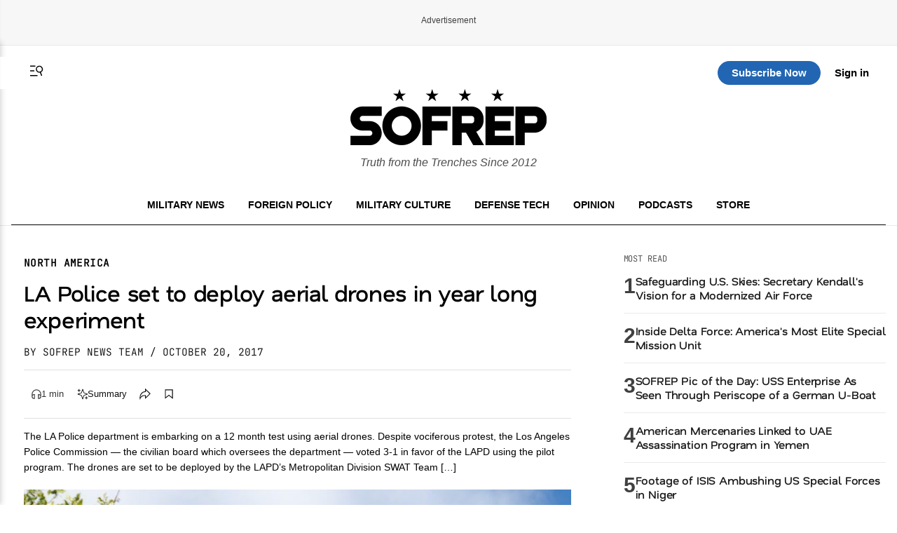

--- FILE ---
content_type: text/css
request_url: https://sofrep.com/wp-content/themes/sofrep/style.css?ver=1768884282
body_size: 27228
content:
/*!
Theme Name: SOFREP
Theme URI: https://sofrep.com/
Author: Cris Tagupa
Author URI: https://cristagupa.com
Description: WP Theme for SOFREP
Version: 1.1.6
Tested up to: 5.4
Requires PHP: 5.6
License: GNU General Public License v2 or later
License URI: LICENSE
Text Domain: sofrep
Tags: custom-background, custom-logo, custom-menu, featured-images, threaded-comments, translation-ready

This theme, like WordPress, is licensed under the GPL.
Use it to make something cool, have fun, and share what you've learned.

SOFREP is based on Underscores https://underscores.me/, (C) 2012-2020 Automattic, Inc.
Underscores is distributed under the terms of the GNU GPL v2 or later.

Normalizing styles have been helped along thanks to the fine work of
Nicolas Gallagher and Jonathan Neal https://necolas.github.io/normalize.css/
*/

/*--------------------------------------------------------------
>>> TABLE OF CONTENTS:
----------------------------------------------------------------
# Generic
	- Normalize
	- Box sizing
# Base
	- Typography
	- Elements
	- Links
	- Forms
## Layouts
# Components
	- Navigation
	- Posts and pages
	- Comments
	- Widgets
	- Media
	- Captions
	- Galleries
# plugins
	- Jetpack infinite scroll
# Utilities
	- Accessibility
	- Alignments

--------------------------------------------------------------*/

/*--------------------------------------------------------------
# Generic
--------------------------------------------------------------*/

/* Normalize
--------------------------------------------- */

/*! normalize.css v8.0.1 | MIT License | github.com/necolas/normalize.css */

/* Document
	 ========================================================================== */

/**
 * 1. Correct the line height in all browsers.
 * 2. Prevent adjustments of font size after orientation changes in iOS.
 */
html {
  line-height: 1.15;
  -webkit-text-size-adjust: 100%;
}

/* Sections
	 ========================================================================== */

/**
 * Remove the margin in all browsers.
 */
body {
  margin: 0;
}

/**
 * Render the `main` element consistently in IE.
 */
main {
  display: block;
}

/**
 * Correct the font size and margin on `h1` elements within `section` and
 * `article` contexts in Chrome, Firefox, and Safari.
 */
h1 {
  font-size: 2em;
  margin: 0.67em 0;
}

/* Grouping content
	 ========================================================================== */

/**
 * 1. Add the correct box sizing in Firefox.
 * 2. Show the overflow in Edge and IE.
 */
hr {
  box-sizing: content-box;
  height: 0;
  overflow: visible;
}

/**
 * 1. Correct the inheritance and scaling of font size in all browsers.
 * 2. Correct the odd `em` font sizing in all browsers.
 */
pre {
  font-family: monospace, monospace;
  font-size: 1em;
}

/* Text-level semantics
	 ========================================================================== */

/**
 * Remove the gray background on active links in IE 10.
 */
a {
  background-color: transparent;
}

/**
 * 1. Remove the bottom border in Chrome 57-
 * 2. Add the correct text decoration in Chrome, Edge, IE, Opera, and Safari.
 */
abbr[title] {
  border-bottom: none;
  text-decoration: underline;
  text-decoration: underline dotted;
}

/**
 * Add the correct font weight in Chrome, Edge, and Safari.
 */
b,
strong {
  font-weight: bolder;
}

/**
 * 1. Correct the inheritance and scaling of font size in all browsers.
 * 2. Correct the odd `em` font sizing in all browsers.
 */
code,
kbd,
samp {
  font-family: monospace, monospace;
  font-size: 1em;
}

/**
 * Add the correct font size in all browsers.
 */
small {
  font-size: 80%;
}

/**
 * Prevent `sub` and `sup` elements from affecting the line height in
 * all browsers.
 */
sub,
sup {
  font-size: 75%;
  line-height: 0;
  position: relative;
  vertical-align: baseline;
}

sub {
  bottom: -0.25em;
}

sup {
  top: -0.5em;
}

/* Embedded content
	 ========================================================================== */

/**
 * Remove the border on images inside links in IE 10.
 */
img {
  border-style: none;
}

/* Forms
	 ========================================================================== */

/**
 * 1. Change the font styles in all browsers.
 * 2. Remove the margin in Firefox and Safari.
 */
button,
input,
optgroup,
select,
textarea {
  font-family: inherit;
  font-size: 100%;
  line-height: 1.15;
  margin: 0;
}

/**
 * Show the overflow in IE.
 * 1. Show the overflow in Edge.
 */
button,
input {
  overflow: visible;
}

/**
 * Remove the inheritance of text transform in Edge, Firefox, and IE.
 * 1. Remove the inheritance of text transform in Firefox.
 */
button,
select {
  text-transform: none;
}

/**
 * Correct the inability to style clickable types in iOS and Safari.
 */
button,
[type="button"],
[type="reset"],
[type="submit"] {
  -webkit-appearance: button;
}

/**
 * Remove the inner border and padding in Firefox.
 */
button::-moz-focus-inner,
[type="button"]::-moz-focus-inner,
[type="reset"]::-moz-focus-inner,
[type="submit"]::-moz-focus-inner {
  border-style: none;
  padding: 0;
}

/**
 * Restore the focus styles unset by the previous rule.
 */
button:-moz-focusring,
[type="button"]:-moz-focusring,
[type="reset"]:-moz-focusring,
[type="submit"]:-moz-focusring {
  outline: 1px dotted ButtonText;
}

/**
 * Correct the padding in Firefox.
 */
fieldset {
  padding: 0.35em 0.75em 0.625em;
}

/**
 * 1. Correct the text wrapping in Edge and IE.
 * 2. Correct the color inheritance from `fieldset` elements in IE.
 * 3. Remove the padding so developers are not caught out when they zero out
 *		`fieldset` elements in all browsers.
 */
legend {
  box-sizing: border-box;
  color: inherit;
  display: table;
  max-width: 100%;
  padding: 0;
  white-space: normal;
}

/**
 * Add the correct vertical alignment in Chrome, Firefox, and Opera.
 */
progress {
  vertical-align: baseline;
}

/**
 * Remove the default vertical scrollbar in IE 10+.
 */
textarea {
  overflow: auto;
}

/**
 * 1. Add the correct box sizing in IE 10.
 * 2. Remove the padding in IE 10.
 */
[type="checkbox"],
[type="radio"] {
  box-sizing: border-box;
  padding: 0;
}

/**
 * Correct the cursor style of increment and decrement buttons in Chrome.
 */
[type="number"]::-webkit-inner-spin-button,
[type="number"]::-webkit-outer-spin-button {
  height: auto;
}

/**
 * 1. Correct the odd appearance in Chrome and Safari.
 * 2. Correct the outline style in Safari.
 */
[type="search"] {
  -webkit-appearance: textfield;
  outline-offset: -2px;
}

/**
 * Remove the inner padding in Chrome and Safari on macOS.
 */
[type="search"]::-webkit-search-decoration {
  -webkit-appearance: none;
}

/**
 * 1. Correct the inability to style clickable types in iOS and Safari.
 * 2. Change font properties to `inherit` in Safari.
 */
::-webkit-file-upload-button {
  -webkit-appearance: button;
  font: inherit;
}

/* Interactive
	 ========================================================================== */

/*
 * Add the correct display in Edge, IE 10+, and Firefox.
 */
details {
  display: block;
}

/*
 * Add the correct display in all browsers.
 */
summary {
  display: list-item;
}

/* Misc
	 ========================================================================== */

/**
 * Add the correct display in IE 10+.
 */
template {
  display: none;
}

/**
 * Add the correct display in IE 10.
 */
[hidden] {
  display: none;
}

/* Box sizing
--------------------------------------------- */

/* Inherit box-sizing to more easily change it's value on a component level.
@link http://css-tricks.com/inheriting-box-sizing-probably-slightly-better-best-practice/ */
*,
*::before,
*::after {
  box-sizing: inherit;
}

html {
  box-sizing: border-box;
}

/*--------------------------------------------------------------
# Base
--------------------------------------------------------------*/

/* Typography
--------------------------------------------- */
body,
button,
input,
select,
optgroup,
textarea {
  color: #404040;
  font-family: 'Inter', sans-serif;
  font-weight: 300;
  font-size: 1rem;
  line-height: 1.5;
}

h1,
h2,
h3,
h4,
h5,
h6 {
  clear: both;
}

h1,
h2,
h3 {
  font-family: 'Nata Sans', sans-serif;
  font-weight: 600;
}

h4,
h5,
h6 {
  font-family: 'Nata Sans', sans-serif;
  font-weight: 500;
}

/* Optional Fine-tuning */
h1,
h2,
h3,
h4,
h5,
h6 {
  letter-spacing: -0.01em;
  line-height: 1.2;
}

body {
  line-height: 1.6;
  font-size: 16px;
  -webkit-font-smoothing: antialiased;
  -moz-osx-font-smoothing: grayscale;
}

p {
  margin-bottom: 1.5em;
}

dfn,
cite,
em,
i {
  font-style: italic;
}

blockquote {
  margin: 0 1.5em;
  border-left: 4px solid #ccc;
  padding-left: 20px;
}

address {
  margin: 0 0 1.5em;
}

pre {
  background: #eee;
  font-family: "Courier 10 Pitch", courier, monospace;
  line-height: 1.6;
  margin-bottom: 1.6em;
  max-width: 100%;
  overflow: auto;
  padding: 1.6em;
}

code,
kbd,
tt,
var {
  font-family: monaco, consolas, "Andale Mono", "DejaVu Sans Mono", monospace;
}

abbr,
acronym {
  border-bottom: 1px dotted #666;
  cursor: help;
}

mark,
ins {
  background: #fff9c0;
  text-decoration: none;
}

big {
  font-size: 125%;
}

/* Elements
--------------------------------------------- */
body {
  background: #fff;
}

hr {
  background-color: #ccc;
  border: 0;
  height: 1px;
  margin-bottom: 1.5em;
}

ul,
ol {
  margin: 0 0 1.5em 3em;
}

ul {
  list-style: disc;
}

ol {
  list-style: decimal;
}

li>ul,
li>ol {
  margin-bottom: 0;
  margin-left: 1.5em;
}

dt {
  font-weight: 700;
}

dd {
  margin: 0 1.5em 1.5em;
}

/* Make sure embeds and iframes fit their containers. */
embed,
iframe,
object {
  max-width: 100%;
}

img {
  height: auto;
  max-width: 100%;
}

figure {
  margin: 1em 0;
}

table {
  margin: 0 0 1.5em;
  width: 100%;
}

/* Links
--------------------------------------------- */
a {
  color: #4169e1;
}

a:hover,
a:focus,
a:active {
  color: #191970;
}

a:focus {
  outline: thin dotted;
}

a:hover,
a:active {
  outline: 0;
}

/* Forms
--------------------------------------------- */
button,
input[type="button"],
input[type="reset"],
input[type="submit"] {
  border: 1px solid;
  border-color: #ccc #ccc #bbb;
  border-radius: 3px;
  background: #e6e6e6;
  color: rgba(0, 0, 0, 0.8);
  line-height: 1;
  padding: 0.6em 1em 0.4em;
}

button:hover,
input[type="button"]:hover,
input[type="reset"]:hover,
input[type="submit"]:hover {
  border-color: #ccc #bbb #aaa;
}

button:active,
button:focus,
input[type="button"]:active,
input[type="button"]:focus,
input[type="reset"]:active,
input[type="reset"]:focus,
input[type="submit"]:active,
input[type="submit"]:focus {
  border-color: #aaa #bbb #bbb;
}

input[type="text"],
input[type="email"],
input[type="url"],
input[type="password"],
input[type="search"],
input[type="number"],
input[type="tel"],
input[type="range"],
input[type="date"],
input[type="month"],
input[type="week"],
input[type="time"],
input[type="datetime"],
input[type="datetime-local"],
input[type="color"],
textarea {
  color: #666;
  border: 1px solid #ccc;
  border-radius: 3px;
  padding: 3px;
}

input[type="text"]:focus,
input[type="email"]:focus,
input[type="url"]:focus,
input[type="password"]:focus,
input[type="search"]:focus,
input[type="number"]:focus,
input[type="tel"]:focus,
input[type="range"]:focus,
input[type="date"]:focus,
input[type="month"]:focus,
input[type="week"]:focus,
input[type="time"]:focus,
input[type="datetime"]:focus,
input[type="datetime-local"]:focus,
input[type="color"]:focus,
textarea:focus {
  color: #111;
}

select {
  border: 1px solid #ccc;
}

textarea {
  width: 100%;
}

/*--------------------------------------------------------------
# Layouts
--------------------------------------------------------------*/

/*--------------------------------------------------------------
# Components
--------------------------------------------------------------*/

/* Navigation
--------------------------------------------- */
.main-navigation {
  display: block;
  width: 100%;
}

.main-navigation ul {
  display: none;
  list-style: none;
  margin: 0;
  padding-left: 0;
}

.main-navigation ul ul {
  box-shadow: 0 3px 3px rgba(0, 0, 0, 0.2);
  float: left;
  position: absolute;
  top: 100%;
  left: -999em;
  z-index: 99999;
}

.main-navigation ul ul ul {
  left: -999em;
  top: 0;
}

.main-navigation ul ul li:hover>ul,
.main-navigation ul ul li.focus>ul {
  display: block;
  left: auto;
}

.main-navigation ul ul a {
  width: 200px;
}

.main-navigation ul li:hover>ul,
.main-navigation ul li.focus>ul {
  left: auto;
}

.main-navigation li {
  position: relative;
}

.main-navigation a {
  display: block;
  text-decoration: none;
}

/* Small menu. */
.menu-toggle,
.main-navigation.toggled ul {
  display: block;
}

@media screen and (min-width: 37.5em) {

  .menu-toggle {
    display: none;
  }

  .main-navigation ul {
    display: flex;
  }
}

.site-main .comment-navigation,
.site-main .posts-navigation,
.site-main .post-navigation {
  margin: 0 0 1.5em;
}

.comment-navigation .nav-links,
.posts-navigation .nav-links,
.post-navigation .nav-links {
  display: flex;
}

.comment-navigation .nav-previous,
.posts-navigation .nav-previous,
.post-navigation .nav-previous {
  flex: 1 0 50%;
}

.comment-navigation .nav-next,
.posts-navigation .nav-next,
.post-navigation .nav-next {
  text-align: end;
  flex: 1 0 50%;
}

/* Posts and pages
--------------------------------------------- */
.sticky {
  display: block;
}

.post,
.page {}

.updated:not(.published) {
  display: none;
}

.page-content,
.entry-content,
.entry-summary {
  margin: 1.5em 0 0;
}

.page-links {
  clear: both;
  margin: 0 0 1.5em;
}

/* Comments
--------------------------------------------- */
.comment-content a {
  word-wrap: break-word;
}

.bypostauthor {
  display: block;
}

/* Widgets
--------------------------------------------- */
.widget {
  margin: 0 0 1.5em;
}

.widget select {
  max-width: 100%;
}

/* Media
--------------------------------------------- */
.page-content .wp-smiley,
.entry-content .wp-smiley,
.comment-content .wp-smiley {
  border: none;
  margin-bottom: 0;
  margin-top: 0;
  padding: 0;
}

/* Make sure logo link wraps around logo image. */
.custom-logo-link {
  display: inline-block;
}

/* Captions
--------------------------------------------- */
.wp-caption {
  margin-bottom: 1.5em;
  max-width: 100%;
}

.wp-caption img[class*="wp-image-"] {
  display: block;
  margin-left: auto;
  margin-right: auto;
}

.wp-caption .wp-caption-text {
  margin: 0.8075em 0;
  text-align: left;
  display: block;
  margin-top: 8px;
  font-size: 0.8125rem;
  line-height: 1.4;
  color: #666;
}

.wp-caption-text {
  text-align: center;
}

/* Galleries
--------------------------------------------- */
.gallery {
  margin-bottom: 1.5em;
  display: grid;
  grid-gap: 1.5em;
}

.gallery-item {
  display: inline-block;
  text-align: center;
  width: 100%;
}

.gallery-columns-2 {
  grid-template-columns: repeat(2, 1fr);
}

.gallery-columns-3 {
  grid-template-columns: repeat(3, 1fr);
}

.gallery-columns-4 {
  grid-template-columns: repeat(4, 1fr);
}

.gallery-columns-5 {
  grid-template-columns: repeat(5, 1fr);
}

.gallery-columns-6 {
  grid-template-columns: repeat(6, 1fr);
}

.gallery-columns-7 {
  grid-template-columns: repeat(7, 1fr);
}

.gallery-columns-8 {
  grid-template-columns: repeat(8, 1fr);
}

.gallery-columns-9 {
  grid-template-columns: repeat(9, 1fr);
}

.gallery-caption {
  display: block;
}

/*--------------------------------------------------------------
# Plugins
--------------------------------------------------------------*/

/* Jetpack infinite scroll
--------------------------------------------- */

/* Hide the Posts Navigation and the Footer when Infinite Scroll is in use. */
.infinite-scroll .posts-navigation,
.infinite-scroll.neverending .site-footer {
  display: none;
}

/* Re-display the Theme Footer when Infinite Scroll has reached its end. */
.infinity-end.neverending .site-footer {
  display: block;
}

/*--------------------------------------------------------------
# Utilities
--------------------------------------------------------------*/

/* Accessibility
--------------------------------------------- */

/* Text meant only for screen readers. */
.screen-reader-text {
  border: 0;
  clip: rect(1px, 1px, 1px, 1px);
  clip-path: inset(50%);
  height: 1px;
  margin: -1px;
  overflow: hidden;
  padding: 0;
  position: absolute !important;
  width: 1px;
  word-wrap: normal !important;
}

.screen-reader-text:focus {
  background-color: #f1f1f1;
  border-radius: 3px;
  box-shadow: 0 0 2px 2px rgba(0, 0, 0, 0.6);
  clip: auto !important;
  clip-path: none;
  color: #21759b;
  display: block;
  font-size: 0.875rem;
  font-weight: 700;
  height: auto;
  left: 5px;
  line-height: normal;
  padding: 15px 23px 14px;
  text-decoration: none;
  top: 5px;
  width: auto;
  z-index: 100000;
}

/* Do not show the outline on the skip link target. */
#primary[tabindex="-1"]:focus {
  outline: 0;
}

/*--------------------------------------------------------------
# Theme CSS
--------------------------------------------------------------*/

/* ====== HEADER ====== */
:root {
  --header-z: 999;
  --pmpro-input-bg: #ffffff;
  --pmpro-input-text: #333333;
}

.site-header {
  background-color: #000;
  color: #fff;
  padding: 1em;
  position: relative;
  z-index: auto;
  border-bottom: 1px solid #181818;
}

.site-title a {
  color: #fff;
  font-size: 1.5em;
  font-weight: bold;
}

.site-description {
  font-size: 0.85em;
  color: #ccc;
  margin-top: 0.25em;
}

.main-navigation {}

.main-navigation a {
  color: #fff;
  font-weight: 500;
  padding: 0.5em;
}

.main-navigation a:hover {
  background-color: #222;
  border-radius: 4px;
}


/* Header layout */
.header-grid {
  display: grid;
  grid-template-columns: auto 1fr auto;
  /* logo | nav | actions */
  align-items: center;
  gap: 0 2rem;
  padding: 0 1rem;
  position: relative;
}

/* Logo and description */
.site-branding {
  display: flex;
  align-items: center;
  gap: 0.75rem;
}

.site-branding .site-description {
  margin: 0;
  font-size: 16px;
  opacity: 0.7;
  display: block;
  color: #000;
  font-style: italic;
  margin-top: 5px;
}

/* Navigation (center) */
.main-navigation {
  display: flex;
}

#primary-menu {
  display: flex;
  gap: 1.5rem;
  list-style: none;
  margin: 0;
  padding: 0;
}

#primary-menu li a {
  color: #fff;
  text-decoration: none;
  font-family: 'JetBrains Mono', monospace;
  font-weight: 400;
  text-transform: uppercase;
  font-size: 14px;
}

#primary-menu li a:hover {
  opacity: 0.8;
}

/* Actions (right side) */
.header-actions {
  display: flex;
  align-items: center;
  gap: 1rem;
  justify-self: flex-start;
}

.header-actions img {
  filter: brightness(0) invert(1);
  width: 24px;
  height: 24px;
  display: block;
}

.header-logo {
  justify-self: center;
}

.header-actions-right {
  display: flex;
  align-items: center;
  justify-content: flex-end;
  gap: 12px;
  justify-self: flex-end;
}

/* Hamburger (hidden by default) */
.menu-toggle {
  display: none;
  border: 0;
  background: transparent;
  cursor: pointer;
  padding: 0.5rem;
  line-height: 0;
}

.menu-toggle svg {
  width: 24px;
  height: 24px;
  color: #fff;
  transition: color 0.3s ease;
}

.site-home-header .menu-toggle svg {
  color: #000;
}

/* Search trigger SVG (shown when logged in) */
.st-search-show-outputs .search-trigger {
  display: inline-block;
  width: 24px;
  height: 24px;
  color: #fff;
  transition: color 0.3s ease;
}

.site-home-header .st-search-show-outputs .search-trigger {
  color: #000;
}


/* ====== HOME HEADER ====== */
.site-home-header {
  background: #fff;
  border-bottom: none;
  padding-bottom: 0;
  border-top: 1px solid #e9e9e9;
}

.site-home-header .home-nav {
  text-align: center;
  border-bottom: 1px solid #111111;
  padding-bottom: 10px;
}

.site-home-header #primary-menu,
.site-home-header .main-navigation {
  display: block;
}

.site-home-header #primary-menu li {
  display: inline-block;
  margin: 0 8px;
}

.site-home-header #primary-menu li a {
  color: #000;
  font-weight: bold;
  font-family: 'Inter', sans-serif;
}

.site-home-header #primary-menu li a:hover {
  background-color: #E9E9EA;
}

.site-home-header .site-branding {
  display: block;
  text-align: center;
  margin-bottom: 30px;
}

.header-actions-top {
  display: grid;
  grid-template-columns: 1fr auto 1fr;
  align-items: center;
  position: sticky;
  top: 0;
  z-index: var(--header-z);
  background: #fff;
  padding: 6px 24px;
  width: 100%;
  max-width: 1288px;
  margin: 0 auto;
  column-gap: 24px;
}

.header-actions-top::before {
  content: "";
  position: absolute;
  top: 0;
  left: 50%;
  transform: translateX(-50%);
  width: 100vw;
  height: 100%;
  background: #fff;
  z-index: -1;
}

.header-actions img {
  filter: invert(1);
}

.header-actions-right a.top-sub-btn {
  display: inline-block;
  text-align: center;
  background: #2266B3;
  color: #fff;
  opacity: 1;
  text-decoration: none;
  font-size: 15px;
  padding: 5px 20px;
  border-radius: 20px;
  font-weight: bold;
  margin-right: 20px;
}

.header-actions-right a.top-login-btn {
  font-weight: bold;
  font-size: 15px;
  color: #000;
  text-decoration: none;
}

.header-actions-right a.top-login-btn:hover {
  text-decoration: underline;
}

/* Account button (drawer trigger) */
.header-actions-right button.top-login-btn {
  display: inline-flex;
  align-items: center;
  gap: 6px;
  font-weight: bold;
  font-size: 15px;
  color: #000;
  background: transparent;
  border: 0;
  cursor: pointer;
  padding: 4px 8px;
  border-radius: 4px;
  font-family: inherit;
}

.header-actions-right button.top-login-btn:hover {
  background: #f0f0f0;
}

.header-actions-right button.top-login-btn svg {
  width: 18px;
  height: 18px;
  flex-shrink: 0;
}


.header-logo img {
  display: none;
}

/* Sticky/fixed utility bar states */
body.utility-fixed .header-actions-top {
  position: fixed;
  top: 0;
  left: 50%;
  transform: translateX(-50%);
  width: calc(100% - 32px);
  max-width: 1288px;
  right: auto;
  z-index: var(--header-z);
  box-shadow: 0 2px 8px rgba(0, 0, 0, 0.1);
}

/* Full-width background layer behind sticky header */
body.utility-fixed .header-actions-top::before {
  content: "";
  position: absolute;
  top: 0;
  left: 50%;
  transform: translateX(-50%);
  width: 100vw;
  height: 100%;
  background: #fff;
  z-index: -1;
  box-shadow: 0 2px 8px rgba(0, 0, 0, 0.1);
}

body.top-utility-logo .header-logo img {
  display: inline-block;
  max-height: 40px;
  width: auto;
}

/* Compact header for logged-in users - show only sticky bar with logo */
body.logged-in-compact-header .site-branding,
body.logged-in-compact-header .home-nav {
  display: none !important;
}

body.logged-in-compact-header .header-logo img {
  display: inline-block;
  max-height: 40px;
  width: auto;
}

body.logged-in-compact-header .header-actions-top {
  position: fixed;
  top: 0;
  left: 50%;
  transform: translateX(-50%);
  width: calc(100% - 32px);
  max-width: 1288px;
  right: auto;
  z-index: var(--header-z);
}

/* Full-width background layer behind logged-in compact header */
body.logged-in-compact-header .header-actions-top::before {
  content: "";
  position: absolute;
  top: 0;
  left: 50%;
  transform: translateX(-50%);
  width: 100vw;
  height: 100%;
  background: #fff;
  z-index: -1;
  box-shadow: 0 2px 8px rgba(0, 0, 0, 0.1);
}

body.logged-in-compact-header .site-home-header {
  min-height: 0;
}

body.logged-in-compact-header .site-home-header .container {
  padding-bottom: 0;
}

/* Add top padding to main content to account for fixed header */
body.logged-in-compact-header #primary,
body.logged-in-compact-header .site-main {
  padding-top: 80px;
}


/* ====== MAIN CONTENT ====== */
.site-main {
  max-width: 1288px;
  margin: 2em auto;
  padding: 0 1em;
}

.entry-title {
  font-size: 2em;
  margin-bottom: 0.3em;
}

.entry-content p {
  margin-bottom: 1em;
}

/* ====== FOOTER ====== */
.site-footer {
  background-color: #111;
  color: #ccc;
  text-align: center;
  padding: 1.5em 1em;
  margin-top: 3em;
  font-size: 0.85em;
  clear: both;
}

.site-footer a {
  color: #fff;
}

.site-footer a:hover {
  text-decoration: underline;
}

/* Responsive: show hamburger and collapse nav */
@media (max-width: 920px) {
  .site-home-header {
    width: 100vw;
    margin-left: calc(50% - 50vw);
    margin-right: calc(50% - 50vw);
    padding-left: 0;
    padding-right: 0;
    background: #fff;
  }

  .site {
    position: relative;
    z-index: 2;
  }

  body.utility-fixed .header-actions-top {
    left: 50%;
    right: auto;
    transform: translateX(-50%);
    width: calc(100% - 32px);
    max-width: 1288px;
    margin-left: 0;
    margin-right: 0;
  }

  .site-home-header .container {
    max-width: 1288px;
    margin: 0 auto;
    padding-left: 16px;
    padding-right: 16px;
  }

  .header-actions-top {
    position: sticky;
  }

  .header-actions-top::before {
    content: "";
    position: absolute;
    top: 0;
    left: 50%;
    transform: translateX(-50%);
    width: 100vw;
    height: 100%;
    background: #fff;
    z-index: -1;
  }

  .menu-toggle {
    display: inline-block;
    /* only show on smaller screens */
  }

  #primary-menu {
    display: none;
    position: absolute;
    top: 100%;
    left: 0;
    right: 0;
    background: #111;
    flex-direction: column;
    gap: 1rem;
    padding: 1rem;
    border-top: 1px solid rgba(255, 255, 255, .1);
    z-index: 1000;
    /* make sure it’s above everything */
  }

  #primary-menu.is-open {
    display: flex;
  }

  .site-home-header #primary-menu,
  .site-home-header .site-branding,
  .header-actions-right a.top-sub-btn,
  .site-home-header .header-actions-top .st-search-show-outputs {
    display: none !important;
  }

  .header-logo img {
    display: inline-block;
  }

}


/* Alignments
--------------------------------------------- */
.alignleft {

  /*rtl:ignore*/
  float: left;

  /*rtl:ignore*/
  margin-right: 1.5em;
  margin-bottom: 1.5em;
}

.alignright {

  /*rtl:ignore*/
  float: right;

  /*rtl:ignore*/
  margin-left: 1.5em;
  margin-bottom: 1.5em;
}

.aligncenter {
  clear: both;
  display: block;
  margin-left: auto;
  margin-right: auto;
  margin-bottom: 1.5em;
}

/* Featured image & caption */
.rdp-featured {
  margin: 1.5em 0;
  text-align: center;
}

.rdp-featured img {
  max-width: 100%;
  height: auto;
  display: block;
  margin: 0 auto;
}

.rdp-featured figcaption {
  font-size: 0.85em;
  color: #666;
  margin-top: 0.5em;
  line-height: 1.4;
}

/* Entry meta */
.entry-meta {
  font-size: 0.9em;
  color: #777;
  margin-top: 0.5em;
  margin-bottom: 1em;
}

/* Author box */
.author-box {
  display: flex;
  align-items: flex-start;
}

.author-avatar {
  width: 80px;
  height: 80px;
  margin-right: 1em;
  flex-shrink: 0;
  object-fit: cover;
}

.author-info {
  flex: 1;
}

.author-name {
  margin: 0 0 0.3em;
  font-size: 1.2em;
}

.author-bio {
  font-size: 14px;
  color: #000;
  line-height: 1.5;
  font-weight: lighter;
}

.author-social {
  list-style: none;
  padding: 0;
  margin: 0.5em 0 0;
  display: flex;
  flex-wrap: wrap;
  gap: 0.5em;
}

.author-social li a {
  font-size: 0.85em;
  color: #0073aa;
  text-decoration: none;
}

.author-social li a:hover {
  text-decoration: underline;
}

.page-header {
  margin: 1rem 0 1.25rem;
}

.page-title {
  font-size: 1.75rem;
  margin: 0;
  text-transform: uppercase;
}

.page-subtitle {
  color: #666;
  margin: .25rem 0 0;
}

.archive-list {
  display: grid;
  gap: 1rem;
}

@media (min-width: 720px) {
  .archive-list {
    grid-template-columns: 1fr 1fr 1fr;
  }
}

.archive-item {}

.archive-thumb img {
  width: 100%;
  height: auto;
  object-fit: cover;
}

.archive-body {
  flex: 1;
  min-width: 0;
}

.archive-title {
  font-size: 1.1rem;
  margin: 15px 0;
}

.archive-title a {
  text-decoration: none;
  color: #000;
}

.archive-title a:hover {
  text-decoration: underline;
}

.archive-meta {
  font-size: .9rem;
  color: #666;
  margin: 0 0 .5rem;
}

.archive-excerpt {
  color: #333;
}

.pagination {
  margin: 1.5rem 0;
  text-align: center;
}

.pagination .page-numbers {
  display: inline-block;
  margin: 0 .5rem;
}

.archive-excerpt p {
  font-size: 12px;
}

/* Search Results Page
--------------------------------------------- */
.search-results-page {
  max-width: 900px;
  margin: 0 auto;
  padding: 2rem 1.5rem;
}

/* Search Header Section */
.search-header-section {
  margin-bottom: 3rem;
  border-bottom: 1px solid #e0e0e0;
  padding-bottom: 2rem;
}

.search-container {
  margin-bottom: 2rem;
}

.search-input-wrapper {
  position: relative;
  display: flex;
  align-items: center;
  gap: 0.5rem;
  background: #f5f5f5;
  border-radius: 6px;
  padding: 0.75rem 1rem;
  transition: all 0.3s ease;
  border: 1px solid #e0e0e0;
}

.search-input-wrapper:focus-within {
  border-color: #333;
  box-shadow: 0 2px 8px rgba(0, 0, 0, 0.1);
}

.search-input-field {
  flex: 1;
  border: none;
  background: transparent;
  font-size: 1rem;
  outline: none;
  padding: 0;
  font-family: inherit;
  color: #333;
}

.search-input-field::placeholder {
  color: #999;
}

.search-submit-btn {
  background: none;
  border: none;
  cursor: pointer;
  padding: 0.25rem;
  display: flex;
  align-items: center;
  justify-content: center;
  color: #666;
  transition: color 0.3s ease;
  width: 24px;
  height: 24px;
}

.search-submit-btn:hover {
  color: #333;
}

.search-submit-btn svg {
  width: 100%;
  height: 100%;
  stroke: currentColor;
}

/* Search Stats */
.search-stats {
  text-align: center;
  margin-top: 2rem;
}

.search-results-title {
  font-size: 2rem;
  font-weight: 700;
  margin: 0 0 0.5rem;
  text-transform: uppercase;
  letter-spacing: 0.5px;
}

.search-query-text {
  font-size: 1.125rem;
  color: #666;
  margin: 0.5rem 0;
}

.search-query-text .highlight {
  font-weight: 600;
  color: #333;
}

.search-count {
  font-size: 0.95rem;
  color: #999;
  margin: 0.5rem 0 0;
}

/* Search Results Grid */
.search-results-container {
  margin: 2rem 0;
}

.results-grid {
  display: grid;
  grid-template-columns: 1fr;
  gap: 1.5rem;
  margin-bottom: 3rem;
}

@media (min-width: 768px) {
  .results-grid {
    grid-template-columns: 1fr 1fr;
    gap: 2rem;
  }
}

@media (min-width: 1024px) {
  .results-grid {
    grid-template-columns: 1fr 1fr 1fr;
    gap: 1.5rem;
  }
}

/* Search Result Card */
.search-result-card {
  display: flex;
  flex-direction: column;
  height: 100%;
  background: #fff;
  border: 1px solid #e0e0e0;
  border-radius: 4px;
  overflow: hidden;
  transition: all 0.3s ease;
  text-decoration: none;
}

.search-result-card:hover {
  border-color: #333;
  box-shadow: 0 8px 24px rgba(0, 0, 0, 0.12);
  transform: translateY(-2px);
}

.result-thumbnail {
  width: 100%;
  height: 200px;
  overflow: hidden;
  background: #f5f5f5;
}

.result-thumbnail img {
  width: 100%;
  height: 100%;
  object-fit: cover;
  transition: transform 0.3s ease;
}

.search-result-card:hover .result-thumbnail img {
  transform: scale(1.05);
}

.result-content {
  flex: 1;
  padding: 1rem;
  display: flex;
  flex-direction: column;
}

.result-category {
  display: inline-block;
  font-size: 0.75rem;
  font-weight: 700;
  text-transform: uppercase;
  letter-spacing: 0.5px;
  color: #e74c3c;
  margin-bottom: 0.5rem;
  width: fit-content;
}

.result-title {
  font-size: 1.1rem;
  font-weight: 700;
  margin: 0.5rem 0;
  line-height: 1.4;
  flex-grow: 1;
}

.result-title a {
  color: #333;
  text-decoration: none;
  transition: color 0.3s ease;
}

.result-title a:hover {
  color: #e74c3c;
}

.result-excerpt {
  font-size: 0.9rem;
  color: #666;
  line-height: 1.6;
  margin: 0.5rem 0;
  flex-grow: 1;
}

.result-meta {
  margin-top: auto;
  padding-top: 1rem;
  border-top: 1px solid #f0f0f0;
  display: flex;
  align-items: center;
  gap: 1rem;
}

.result-date {
  font-size: 0.85rem;
  color: #999;
  font-style: italic;
}

/* Pagination */
.search-pagination {
  margin: 3rem 0;
  text-align: center;
  padding: 2rem 0;
  border-top: 1px solid #e0e0e0;
}

.page-numbers {
  display: inline-flex;
  align-items: center;
  gap: 0.5rem;
  flex-wrap: wrap;
  justify-content: center;
}

.page-numbers a,
.page-numbers span {
  display: inline-flex;
  align-items: center;
  justify-content: center;
  min-width: 44px;
  height: 44px;
  padding: 0 0.5rem;
  border: 1px solid #e0e0e0;
  border-radius: 4px;
  text-decoration: none;
  color: #333;
  font-weight: 500;
  transition: all 0.3s ease;
}

.page-numbers a:hover {
  border-color: #333;
  background: #f5f5f5;
}

.page-numbers .current {
  background: #333;
  color: #fff;
  border-color: #333;
  cursor: default;
}

.page-numbers .dots {
  border: none;
  padding: 0;
}

/* No Results Message */
.search-no-results {
  margin: 4rem 0;
}

.no-results-content {
  text-align: center;
  padding: 3rem 1rem;
  background: #f9f9f9;
  border-radius: 4px;
  border: 1px solid #e0e0e0;
}

.no-results-content h2 {
  font-size: 2rem;
  font-weight: 700;
  margin: 0 0 1rem;
  text-transform: uppercase;
  letter-spacing: 0.5px;
}

.no-results-content p {
  font-size: 1rem;
  color: #666;
  margin: 0 0 1.5rem;
}

.no-results-suggestions {
  background: #fff;
  padding: 2rem;
  border-radius: 4px;
  margin: 2rem 0;
  border: 1px solid #e0e0e0;
}

.no-results-suggestions p {
  margin: 0 0 1rem;
  font-weight: 600;
  color: #333;
}

.no-results-suggestions ul {
  list-style: none;
  padding: 0;
  margin: 0;
}

.no-results-suggestions li {
  padding: 0.5rem 0;
  color: #666;
}

.no-results-suggestions li:before {
  content: "• ";
  margin-right: 0.5rem;
  color: #e74c3c;
  font-weight: 700;
}

.back-link {
  display: inline-block;
  margin-top: 2rem;
  padding: 0.75rem 1.5rem;
  background: #333;
  color: #fff;
  text-decoration: none;
  border-radius: 4px;
  font-weight: 600;
  transition: all 0.3s ease;
}

.back-link:hover {
  background: #555;
}

/* Header
--------------------------------------------- */
#masthead .container {
  max-width: 1288px;
  margin: 0 auto;
}

.site-branding .custom-logo {
  width: 122px;
  height: auto;
}

.ad-wrapper {
  text-align: center;
}

.header-ad-wrapper {
  text-align: center;
  padding: 20px 0;
  background: #F7F7F7;
}

.ad-label {
  font-size: 12px;
  margin-bottom: 5px;
}

.main-page {
  max-width: 1288px;
}


#headline {
  overflow: hidden;
}

/* Grid container */
.headline-grid {
  display: grid;
  gap: 1.5rem;
}

/* Desktop: 2/3 (featured) + 1/3 (list) */
@media (min-width: 992px) {
  .headline-grid {
    grid-template-columns: 4fr 1fr;
    align-items: start;
  }
}

/* Featured section (left) */
.headline-featured__media img {
  width: 100%;
  height: auto;
  display: block;
}

.headline-category {
  display: inline-block;
  font-size: 0.8rem;
  text-transform: uppercase;
  font-family: 'JetBrains Mono', monospace;
  font-weight: 300;
  letter-spacing: 0.03em;
  margin-bottom: 0.25rem;
}

.headline-category--sm {
  opacity: 0.75;
  font-size: 0.75rem;
  display: block;
}

.headline-title {
  margin: 0.25rem 0 0.5rem;
  line-height: 1.25;
  font-size: 24px;
}

.headline-title a {
  color: inherit;
  text-decoration: none;
}

.headline-title a:hover {
  text-decoration: underline;
}

.headline-excerpt p {
  color: #000;
  font-size: 14px;
  margin-bottom: 0;
}

/* Right section (list) */
.headline-right .headline-list {
  list-style: none;
  margin: 0;
  padding: 0;
}

.headline-list__item+.headline-list__item {
  border-top: 1px solid #eaeaea;
  padding-top: 0.75rem;
  margin-top: 0.75rem;
}

.headline-list__link {
  display: inline-block;
  text-decoration: none;
  color: #000;
}

.headline-list__link:hover .headline-list__title {
  text-decoration: underline;
  color: #000;
}

/* Responsive stacking */
@media (max-width: 991.98px) {
  .headline-grid {
    grid-template-columns: 1fr;
  }

  .headline-right {
    order: 2;
  }

  .headline-left {
    order: 1;
  }
}


.more-posts__heading {
  font-family: 'JetBrains Mono', monospace;
  font-weight: 300;
  text-transform: uppercase;
  font-size: 12px;
  margin-bottom: 15px;
  margin-top: 0;
}

.media-list {
  list-style: none;
  margin: 0;
  padding: 0;
}

.media-list__item {
  display: grid;
  grid-template-columns: 180px 1fr;
  gap: 0.9rem 1rem;
  align-items: start;
  padding: 2rem 0;
  border-top: 1px solid #eaeaea;
}

.media-list__item:first-child {
  padding-top: 0;
  border-top: 0;
}

.media-list__thumb img {
  width: 100%;
  height: auto;
  display: block;
  object-fit: cover;
}

.media-list__category {
  color: #000;
  font-size: 14px;
  margin-bottom: 0;
  margin-top: 10px;
  display: block;
}

.media-list__title {
  margin: 0 0 0.4rem;
  line-height: 1.25;
  font-size: 18px;
}

.media-list__title a {
  text-decoration: none;
  color: inherit;
}

/* Button treatment for icon + text combos */
.article-action-row .action-btn {
  display: inline-flex;
  gap: 6px;
  padding: 6px 12px;
  min-height: 32px;
  align-items: center;
  border: 1px solid transparent;
  border-radius: 999px;
  background: transparent;
  color: inherit;
  font: inherit;
  cursor: default;
  transition: background-color .2s ease, border-color .2s ease, box-shadow .2s ease, transform .2s ease;
}

.article-action-row .action-btn[aria-disabled∂="true"] {
  pointer-events: none;
  opacity: 1;
}

.article-action-row .action-btn:not([aria-disabled="true"]):hover,
.article-action-row .action-btn:not([aria-disabled="true"]):focus-visible {
  background: #c2c6c6;
  border-color: #ffffff;
  box-shadow: 0 4px 12px rgba(0, 0, 0, 0.06);
  transform: translateY(-1px);
}

.article-action-row .action-btn:not([aria-disabled="true"]):active {
  background: #eef0f3;
  border-color: #c8ccd1;
  box-shadow: 0 2px 6px rgba(0, 0, 0, 0.08);
  transform: translateY(0);
}

.article-action-row .action-btn:focus-visible {
  outline: 2px solid #5a7cff;
  outline-offset: 2px;
}

.media-list__title a:hover {
  text-decoration: underline;
}

.media-list__excerpt {
  color: #000;
  font-size: 15px;
  line-height: 1.55;
  margin-top: 10px;
}

.media-list__excerpt p {
  margin-bottom: 0;
  margin-top: 0;
}

.media-list__date {
  display: inline-block;
  margin-top: 0.4rem;
  font-size: 0.8rem;
  color: #777;
}

/* Responsive: stack thumbnail above text on small screens */
@media (max-width: 640px) {
  .media-list__item {
    grid-template-columns: 1fr;
  }
}

.related-posts {
  margin: 3rem 0;
}

.related-title {
  font-size: 12px;
  font-weight: 600;
  border-bottom: 2px solid #eee;
  padding-bottom: .5rem;
  margin-bottom: 1.5rem;
  font-family: 'JetBrains Mono', monospace;
  font-weight: 300;
  text-transform: uppercase;
}

.related-grid {
  display: grid;
  grid-template-columns: repeat(3, 1fr);
  grid-auto-rows: auto;
  gap: 1.5rem;
}

.related-item {
  display: flex;
  flex-direction: column;
  overflow: hidden;
}


.related-thumb img {
  width: 100%;
  height: auto;
  object-fit: cover;
}

.related-meta {}

.related-category {
  display: inline-block;
  font-size: 12px;
  color: #000;
  text-transform: uppercase;
  margin-bottom: .3rem;
  text-decoration: none;
  font-family: 'JetBrains Mono', monospace;
  font-weight: 300;
  opacity: 0.75;
}

.related-item-title {
  margin: 0;
  font-size: 16px;
  line-height: normal;
}

.related-item-title a {
  font-weight: 600;
  color: #000;
  text-decoration: none;
}

.related-item-title a:hover {
  text-decoration: underline;
}

.related-excerpt {
  font-size: .9rem;
  color: #555;
  flex-grow: 1;
  margin: .5rem 0;
}

.related-author-date {
  font-size: .8rem;
  color: #777;
  margin-top: .5rem;
}

/* Responsive tweaks */
@media (max-width: 1024px) {
  .related-grid {
    grid-template-columns: repeat(2, 1fr);
  }
}

@media (max-width: 640px) {
  .related-grid {
    grid-template-columns: 1fr;
    gap: 2.5rem;
  }
}

.st-default-search-input {
  padding-left: 30px;
  padding-top: 5px;
  padding-bottom: 5px;
  width: 100%;
}

/* Hide Swiftype search icon inside input on desktop */
@media (min-width: 768px) {
  .st-default-search-input {
    background-image: none !important;
    background: transparent !important;
  }
}

/* Show search icon on mobile */
@media (max-width: 767px) {
  .st-ui-search-icon {
    display: block !important;
  }
}

.st-ui-search-icon {
  display: none !important;
}



/* ===== Layout: Main + Sidebar ===== */
.home-more-container,
.article-main-container {
  max-width: 1288px;
  margin: 0 auto;
  padding: 0 1em;
  border-top: 1px solid #eaeaea;
  overflow: hidden;
  padding-top: 40px;
}

.article-main {
  margin-top: 0;
}

.home-more-articles,
.article-main {
  width: 100%;
  box-sizing: border-box;
}

.article-main .rdp-remote-article {
  padding: 0 18px 20px;
  box-sizing: border-box;
}

.article-main .rdp-remote-article .entry-header,
.article-main .rdp-remote-article .entry-content {
  max-width: 100%;
}

.article-main .entry-content,
.article-main .entry-content p:first-child {
  margin-top: 0;
}



/* Sidebar floats right, main floats left on wide screens */
@media (min-width: 992px) {

  .home-more-articles,
  .article-main {
    float: left;
    width: 68%;
    padding-right: 2rem;
  }

  #secondary,
  .widget-area {
    float: right;
    width: 30%;
    box-sizing: border-box;
  }

  /* clearfix for the container that holds main + sidebar */
  .site-content::after,
  .content-area::after,
  .container::after,
  body::after {
    content: "";
    display: table;
    clear: both;
  }
}


/* Stack on tablets/phones */
@media (max-width: 991.98px) {

  .home-more-articles,
  #secondary,
  .widget-area {
    float: none;
    width: 100%;
    padding: 0;
  }

  #secondary,
  .widget-area {
    margin-top: 2rem;
  }
}

h2.widgettitle {
  font-family: 'JetBrains Mono', monospace;
  font-weight: 300;
  text-transform: uppercase;
  font-size: 12px;
  margin-bottom: 15px;
  margin-top: 0;
}

/* Container */
.sofrep-radio-list {
  max-width: 960px;
  margin: 0 auto;
}

/* List */
.sofrep-radio-list__items {
  list-style: none;
  margin: 0;
  padding: 0;
}

/* Item row */
.sofrep-radio-list__item {
  display: flex;
  align-items: center;
  gap: 12px;
  padding: 12px 0;
  border-bottom: 1px solid #eaeaea;
}

.sofrep-radio-list__item:first-child {
  padding-top: 0;
}

/* Thumbnail (64x64) */
.sofrep-radio-list__thumb {
  flex: 0 0 64px;
  width: 64px;
  height: 64px;
  overflow: hidden;
  display: block;
  background: #f6f7f8;
}

.sofrep-radio-list__thumb img {
  width: 100%;
  height: 100%;
  object-fit: cover;
  object-position: right;
  display: block;
}

.sofrep-radio-list__thumb--placeholder {
  background: #eceef1;
}

/* Meta */
.sofrep-radio-list__meta {
  min-width: 0;
  flex: 1;
}

/* Title */
.sofrep-radio-list__title {
  margin: 0;
  font-size: 15px;
  line-height: 1.3;
  font-weight: 400;
  font-family: 'Inter', sans-serif;
}

.sofrep-radio-list__title a {
  text-decoration: none;
  color: inherit;
}

.sofrep-radio-list__title a:hover {
  text-decoration: underline;
}

/* Small-screen polish */
@media (max-width: 480px) {
  .sofrep-radio-list__title {
    font-size: 15px;
  }

  .sofrep-radio-list__item {
    gap: 10px;
  }
}

.sofrep-radio-list__episode {
  font-family: 'JetBrains Mono', monospace;
  font-weight: 300;
  text-transform: uppercase;
  font-size: 12px;
  margin-bottom: 0;
  margin-top: 8px;
}


.footer-cta {
  max-width: 733px;
  margin: 0 auto;
  margin-bottom: 30px;
}

.footer-cta h3 {
  color: #fff;
}

.footer-cta a {
  width: 258px;
  display: inline-block;
  height: 39px;
  background: #FF8D00;
  text-align: center;
  line-height: 39px;
  text-decoration: none;
  font-family: 'Nata Sans';
}

ul#menu-footer {
  list-style: none;
  text-align: center;
  margin-left: 0;
  padding: 0;
}

ul#menu-footer li {
  display: inline-block;
  margin: 8px;
}

ul#menu-footer li a {
  text-decoration: none;
  font-family: 'JetBrains Mono', monospace;
  font-weight: 300;
  text-transform: uppercase;
  font-size: 13px;
}

.site-info {
  font-family: 'JetBrains Mono', monospace;
  font-weight: 300;
  text-transform: uppercase;
  font-size: 10px;
}

#search-text {
  padding-left: 30px;
  padding-bottom: 9px;
  padding-top: 10px;
  width: 100%;
}

.article-header-container {
  max-width: 1288px;
  margin: 2em auto;
  padding: 0 1em;
}


#headline-article {
  color: #000;
  align-items: center;
}

#headline-article .headline-category {
  display: inline-block;
  font-size: 0.9rem;
  font-weight: 700;
  text-transform: uppercase;
  letter-spacing: 0.03em;
  color: #000;
}

#headline-article .entry-title {
  color: #000;
  margin: 0.5rem 0 1rem;
  line-height: 1.2;
}

#headline-article .entry-meta,
#headline-article .entry-meta a {
  color: #000;
  font-family: 'JetBrains Mono', monospace;
  font-weight: 300;
  text-transform: uppercase;
  text-decoration: none;
}

#headline-article .entry-meta a {
  color: #000;
}

#headline-article .entry-excerpt {
  font-size: 14px;
}

#headline-article a {
  color: #000;
  text-decoration: underline;
  text-underline-offset: 2px;
}

/* Image section */
#headline-article .rdp-featured {
  margin: 0;
}

#headline-article .rdp-featured img {
  width: 100%;
  height: auto;
  display: block;
}

#headline-article .rdp-featured .wp-caption-text {
  text-align: left;
  display: block;
  margin-top: 8px;
  font-size: 0.8125rem;
  line-height: 1.4;
  color: #666;
}

.pmpro-login #primary {
  max-width: 600px;
}

.fighting50-footer {
  margin-top: 40px;
}

.fighting50-footer .container {
  max-width: 1288px;
  margin: 0 auto;
  padding: 0 1em;

}

.fighting50-grid {
  display: grid;
  grid-template-columns: repeat(4, 1fr);
  gap: 1.5rem;
  padding: 1rem 0;
}

@media (max-width: 1024px) {
  .fighting50-grid {
    grid-template-columns: repeat(2, 1fr);
  }
}

@media (max-width: 600px) {
  .fighting50-grid {
    grid-template-columns: 1fr;
  }
}

.f50-card {
  text-align: center;
}

.f50-logo img {
  max-width: 130px;
  height: auto;
  margin-bottom: .75rem;
  border: 1px solid #D9D9D9;
  border-radius: 100%;
}

.f50-title {
  font-weight: 600;
  margin: 0.5rem 0;
  color: #111;
}

.f50-content {
  font-size: 12px;
  color: #444;
}

.f50-card a {
  text-decoration: none;
  color: inherit;
  display: block;
  height: 100%;
}

.screen-reader-text {
  position: absolute;
  left: -10000px;
  top: auto;
  width: 1px;
  height: 1px;
  overflow: hidden;
}


/* Headline layout (fluid, responsive) */
.headline {
  display: grid;
  /* Fluid columns: text ~38% (min 240px), image takes remaining space (min 320px) */
  grid-template-columns: minmax(240px, 31%) minmax(320px, 1fr);
  grid-template-areas: "content image";
  column-gap: clamp(16px, 2vw, 28px);
  align-items: start;

  /* Full width by default; remove static max-width */
  width: 100%;
  margin-inline: auto;

  border-bottom: 1px solid #eaeaea;
  padding-bottom: 20px;
  margin-bottom: 20px;
}

.headline:last-child {
  margin-bottom: 0;
  border-bottom: none;
  padding-bottom: 0;
  /* fixed */
}

.headline-featured__content {
  grid-area: content;
}

.headline-featured__img {
  grid-area: image;
}

/* Image + caption */
.headline-featured__img .headline-featured__media {
  display: block;
}

.headline-featured__img img {
  width: 100%;
  height: auto;
  display: block;
}

.headline-featured__img>span {
  text-align: left;
  display: block;
  margin-top: 8px;
  font-size: 0.8125rem;
  line-height: 1.4;
  color: #666;
}

/* Typography (kept fluid) */
.headline-title {
  margin: 0 0 8px;
  font-size: clamp(1.2rem, 1rem + 1.2vw, 1.6rem);
  line-height: 1.2;
}

.headline-excerpt {
  margin: 0 0 10px;
  color: #333;
}


/* Medium tweak: give content a bit more room before stacking */
@media (max-width: 1200px) {
  .headline {
    grid-template-columns: minmax(220px, 42%) 1fr;
  }
}

/* Small screens: stack with content first, image below */
@media (max-width: 880px) {
  .headline {
    grid-template-columns: 1fr;
    grid-template-areas:
      "content"
      "image";
    row-gap: 16px;
    margin-inline: 0;
  }
}




.expert-analysis-latest-heading a {
  color: #000;
  font-weight: bold;
}

.expert-analysis-latest ul {
  padding: 0;
  margin: 0;
  list-style: none;
}

.expert-analysis-latest ul li {
  margin: 15px 0;
  border-bottom: 1px solid #eaeaea;
  padding-bottom: 15px;
}

.expert-analysis-latest p.meta {
  margin: 0;
  font-size: 14px;
  line-height: normal;
}

.expert-analysis-latest h2 {
  margin: 5px 0 0 0;
}

.expert-analysis-latest h2 a {
  font-size: 18px;
  line-height: 23px;
  color: #000;
  text-decoration: none;
  display: block;
}

.expert-analysis-latest h2 a:hover {
  text-decoration: underline;
}

/* The slide-left menu */
.side-menu {
  position: fixed;
  top: 0;
  left: -310px;
  /* Hidden initially */
  width: 300px;
  height: 100%;
  background: #fff;
  color: #000;
  padding: 40px 20px;
  box-shadow: 2px 0 10px rgba(0, 0, 0, 0.3);
  transition: left 0.3s ease-in-out;
  z-index: 100000;
}

.side-menu.open {
  left: 0;
}

.side-menu ul {
  list-style: none;
  margin: 0;
  padding: 0;
  margin-top: 30px;
}

.side-menu a {
  color: #000;
  text-decoration: none;
  display: block;
  margin: 17px 0;
  font-size: 16px;
}

.close-btn {
  position: absolute;
  top: 15px;
  right: 20px;
  font-size: 22px;
  cursor: pointer;
}

.side-menu #search-text {
  max-width: 200px;
}

ul.hyvor-recent-comments {
  padding: 0;
  margin: 0;
  list-style: none;
}

ul.hyvor-recent-comments li.hyvor-recent-comments__item {
  margin: 15px 0;
  border-bottom: 1px solid #eaeaea;
  padding-bottom: 15px;
}

ul.hyvor-recent-comments li.hyvor-recent-comments__item a {
  display: flex;
  text-decoration: none;
  color: #000;
}

ul.hyvor-recent-comments li.hyvor-recent-comments__item img {
  height: 48px;
  width: 48px;
  border-radius: 6px;
  margin-right: 10px;
}

ul.hyvor-recent-comments .hyvor-recent-comments__author {
  display: block;
  font-weight: bold;
  font-size: 15px;
  line-height: normal;
}

ul.hyvor-recent-comments .hyvor-recent-comments__teaser {
  font-size: 14px;
  line-height: normal;
  display: block;
  color: #989898;
  margin-top: 5px;
  font-weight: normal;
}

ul.hyvor-recent-comments .hyvor-recent-comments__meta {
  font-size: 14px;
  line-height: normal;
  margin-top: 11px;
}

ul.hyvor-recent-comments li.hyvor-recent-comments__item .hyvor-recent-comments__link_title {
  display: block;
}


.subscribe-cta-login {
  text-align: center;
  display: block;
  margin: 15px 0;
}

.paywall-fade {
  position: absolute;
  top: -152px;
  left: 0;
  width: 100%;
  height: 150px;
  background: white;
  background: linear-gradient(180deg, black 0%, rgba(0, 0, 0, 0) 0%, white 60%);
}

.subscribe-cta {
  position: relative;
}

.subscribe-cta-content {
  border: 1px solid #000;
  text-align: center;
  margin: 0 20px 40px 20px;
}

.subscribe-box {
  display: flex;
  justify-content: space-between;
  overflow: hidden;
  margin: 20px auto;
  background: #fff;
}

.subscribe-box>div {
  flex: 1;
  padding: 24px;
  text-align: center;
}

.subscribe-box-1 {
  border-right: 1px solid #000;
  /* Separator */
}

.subscribe-box h3 {
  font-size: 1.5rem;
  margin: 10px 0;
  color: #222;
}

.subscribe-box p {
  color: #666;
  margin-bottom: 8px;
}

.subscribe-box a {
  display: inline-block;
  margin-top: 12px;
  padding: 10px 20px;
  background-color: #000;
  color: #fff;
  text-decoration: none;
  border-radius: 4px;
  font-weight: 600;
  width: 100%;
}

.subscribe-box a:hover {
  background-color: #000;
}

.subscribe-box-2 a {
  background-color: #FF8D00;
}

/* Responsive: stack columns on mobile */
@media (max-width: 640px) {
  .subscribe-box {
    flex-direction: column;
  }

  .subscribe-box-1 {
    border-right: none;
    border-bottom: 1px solid #000;
  }
}

.paywall {
  display: none !important;
}

.ad-headline {
  border-bottom: 1px solid #eaeaea;
  padding-bottom: 20px;
  margin-bottom: 20px;
  background: #F7F7F7;
  margin-top: -20px;
  padding-top: 20px;
}

.ad-headline-2 {
  border-bottom: 1px solid #eaeaea;
  padding-bottom: 20px;
  background: #F7F7F7;
  padding-top: 20px;
}

.ad-headline-3 {
  border-bottom: 1px solid #eaeaea;
  padding-bottom: 20px;
  margin-bottom: 20px;
  background: #F7F7F7;
  margin-top: 20px;
  padding-top: 20px;
  border-top: 1px solid #eaeaea;
}

/* Video Ad Styles */
.player-wrap {
  width: 640px;
  aspect-ratio: 16 / 9;
  position: relative;
  background: #000;
  overflow: hidden;
  box-shadow: 0 4px 20px rgba(0, 0, 0, 0.6);
  transition: all 0.3s ease;
}

.player-wrap.is-sticky {
  position: fixed;
  bottom: 16px;
  right: 16px;
  width: 320px;
  height: 180px;
  z-index: 9999;
}

@media (min-width: 1080px) {
  .player-wrap.is-sticky {
    bottom: 140px;
    width: 640px;
    height: 360px;

  }
}

/* Buttons */
.player-btn {
  position: absolute;
  top: 4px;
  width: 30px;
  height: 30px;
  display: inline-flex;
  align-items: center;
  justify-content: center;
  border: 0;
  border-radius: 999px;
  background: rgba(0, 0, 0, 0.6);
  color: #fff;
  cursor: pointer;
  line-height: 1;
  z-index: 100001;
  pointer-events: auto;
  transition: opacity .2s;
}

.player-wrap .close-btn {
  position: absolute;
  top: 1px;
  left: 1px;
  border: none;
  color: #fff;
  border-radius: 50%;
  width: 32px;
  height: 32px;
  display: flex;
  align-items: center;
  justify-content: center;
  cursor: pointer;
  opacity: 1;
  /* ensure visible even when not sticky */
  z-index: 100001;
  /* above IMA overlay */
  pointer-events: auto;
}

video {
  width: 100%;
  height: 100%;
}

#adContainer {
  position: absolute;
  inset: 0;
}

.big-play {
  position: absolute;
  inset: 0;
  display: flex;
  justify-content: center;
  align-items: center;

  cursor: pointer;
  color: #fff;
  font-weight: 600;
}

.big-play.hidden {
  display: none;
}

#muteBtn {
  bottom: 5px;
  top: auto;
  right: 8px;
  background: none;
  fill: #fff;
  padding: 0;
  height: 24px;
  width: 24px;
}

.remote-audio__platforms {
  display: flex;
  align-items: center;
  gap: 12px;
  /* space between elements */
  flex-wrap: nowrap;
  /* keep them all in one line */
  margin-top: 25px;
}

.remote-audio__platforms span {
  font-weight: bold;
  font-size: 14px;
  white-space: nowrap;
}

.remote-audio__platforms a img {
  display: block;
}

img#sr-yt-logo {
  height: 21px;
}

img#sr-apple-logo,
img#sr-sp-logo {
  height: 26px;
}


.single .entry-content .ad-wrapper {
  text-align: center;
  padding: 30px 0;
  background: #F7F7F7;
}


.ga4-articles-container {
  max-width: 900px;
  margin: 0;
  padding: 0;
}

.ga4-articles-heading {}

.ga4-articles-grid {
  display: flex;
  flex-direction: column;
}

.ga4-article-card {
  display: flex;
  gap: 1rem;
  margin-bottom: 15px;
  border-bottom: 1px solid #eaeaea;
  padding-bottom: 15px;

}

.ga4-article-rank {
  flex-shrink: 0;
  font-size: 30px;
  line-height: normal;
  font-weight: bold;
}

.ga4-article-body {
  flex: 1;
  min-width: 0;
}

.ga4-article-title {
  margin: 0;
  font-size: 16px;
  line-height: 20px;
}

.ga4-article-title a {
  color: #1a1a1a;
  text-decoration: none;
  transition: color 0.2s;
}

.ga4-article-title a:hover {
  text-decoration: underline;
}


.loading-placeholder {
  position: absolute;
  top: 0;
  left: 0;
  width: 100%;
  height: 100%;
  background: linear-gradient(135deg, #000 0%, #313131 100%);
  display: flex;
  flex-direction: column;
  align-items: center;
  justify-content: center;
  z-index: 0;
  transition: opacity 0.3s ease;
}

.loading-placeholder.hidden {
  opacity: 0;
  pointer-events: none;
}

.spinner {
  width: 40px;
  height: 40px;
  border: 4px solid rgba(255, 255, 255, 0.3);
  border-top-color: white;
  border-radius: 50%;
  animation: spin 0.8s linear infinite;
}

@keyframes spin {
  to {
    transform: rotate(360deg);
  }
}

.loading-placeholder p {
  color: white;
  margin-top: 12px;
  font-size: 14px;
}

/* Slide-up funnel */
.sofrep-funnel-backdrop {
  position: fixed;
  inset: 0;
  background: rgba(0, 0, 0, 0.45);
  backdrop-filter: blur(3px);
  opacity: 0;
  pointer-events: none;
  transition: opacity 0.25s ease;
  z-index: 9998;
}

.sofrep-funnel-panel {
  position: fixed;
  left: 0;
  right: 0;
  bottom: -100%;
  background: #fff;
  box-shadow: 0 -12px 40px rgba(0, 0, 0, 0.2);
  padding: 24px 16px 32px;
  z-index: 9999;
  transition: transform 0.3s ease, bottom 0.3s ease;
  transform: translateY(100%);
}

.sofrep-funnel-panel.is-open {
  transform: translateY(0);
  bottom: 0;
}

.sofrep-funnel-backdrop.is-open {
  opacity: 1;
  pointer-events: auto;
}

.sofrep-funnel-ad {
  margin-bottom: 12px;
  text-align: center;
}

.sofrep-funnel-ad .ad-label {
  font-size: 12px;
  text-transform: uppercase;
  color: #777;
  letter-spacing: 0.05em;
  margin-bottom: 4px;
}

.sofrep-funnel-panel .sofrep-funnel-signin {
  text-align: center;
  margin: 0 0 10px;
  font-size: 14px;
}

.sofrep-funnel-header {
  text-align: center;
  margin-bottom: 16px;
}

.sofrep-funnel-header .badge {
  display: inline-block;
  background: #0b63ff;
  color: #fff;
  padding: 4px 10px;
  border-radius: 999px;
  font-size: 12px;
  font-weight: 700;
  letter-spacing: 0.02em;
  text-transform: uppercase;
}

.sofrep-funnel-header h2 {
  margin: 8px 0 0;
  font-size: 22px;
}

.sofrep-funnel-cards {
  display: grid;
  gap: 16px;
  grid-template-columns: repeat(auto-fit, minmax(260px, 1fr));
}

.sf-card {
  border: 1px solid #e2e6ee;
  border-radius: 12px;
  padding: 16px;
  box-shadow: 0 4px 14px rgba(0, 0, 0, 0.08);
  display: flex;
  flex-direction: column;
  gap: 8px;
  background: linear-gradient(180deg, #ffffff 0%, #f8fbff 100%);
}

.sf-card h3 {
  margin: 4px 0 10px;
  font-size: 24px;
}

.sf-card .eyebrow {
  text-transform: uppercase;
  font-weight: 700;
  font-size: 12px;
  letter-spacing: 0.04em;
  color: #556070;
  margin: 0;
}

.sf-list {
  list-style: none;
  padding: 0;
  margin: 0 0 12px;
}

.sf-list li {
  padding-left: 18px;
  position: relative;
  margin-bottom: 6px;
}

.sf-list li::before {
  content: "\2022";
  position: absolute;
  left: 0;
  color: #0b63ff;
}

.sf-card-free input {
  width: 100%;
  border: 1px solid #d5d9e2;
  border-radius: 8px;
  padding: 12px;
  font-size: 15px;
  margin-bottom: 10px;
}

.sf-card-free form {
  display: flex;
  flex-direction: column;
  gap: 10px;
  flex: 1;
}

.sf-card-free button,
.sf-card-paid .sf-btn {
  display: block;
  width: 100%;
  background: linear-gradient(135deg, #0b63ff 0%, #0a4fdd 100%);
  color: #fff;
  border: none;
  border-radius: 8px;
  padding: 12px;
  font-weight: 700;
  text-align: center;
  cursor: pointer;
  text-decoration: none;
  min-height: 44px;
  box-shadow: 0 8px 18px rgba(11, 99, 255, 0.25);
  transition: transform 0.12s ease, box-shadow 0.12s ease, background 0.2s ease;
}

.sf-card-free button {
  margin-top: auto;
}

.sf-card-paid .sf-btn {
  margin-top: auto;
}

.sf-card-free button:hover,
.sf-card-paid .sf-btn:hover {
  background: linear-gradient(135deg, #084ecb 0%, #073fb3 100%);
  transform: translateY(-1px);
  box-shadow: 0 10px 22px rgba(8, 78, 203, 0.28);
}

.sf-card-free button:active,
.sf-card-paid .sf-btn:active {
  transform: translateY(0);
  box-shadow: 0 6px 12px rgba(8, 78, 203, 0.25);
}

.sf-card-paid .price {
  display: flex;
  align-items: baseline;
  gap: 8px;
  font-size: 26px;
  font-weight: 800;
  color: #0b63ff;
}

.sf-card-paid .price-current {
  font-size: 30px;
}

.sf-card-paid .price-period {
  font-size: 16px;
  color: #556070;
  font-weight: 600;
}

.sf-card-paid .price-old {
  font-size: 16px;
  color: #9aa3b5;
  text-decoration: line-through;
}

.sf-card-paid .note {
  margin: 4px 0 10px;
  color: #556070;
  font-size: 13px;
}

.sf-card-paid .note-current {
  font-weight: 800;
  color: #0b63ff;
}

.sf-card-paid .note-old {
  margin-left: 6px;
  text-decoration: line-through;
  color: #9aa3b5;
}

.sf-error {
  color: #c53030;
  margin: 8px 0 0;
  font-size: 14px;
}

.sr-only {
  position: absolute;
  width: 1px;
  height: 1px;
  padding: 0;
  margin: -1px;
  overflow: hidden;
  clip: rect(0, 0, 0, 0);
  white-space: nowrap;
  border: 0;
}

body.sf-locked {
  overflow: hidden;
}

body.sf-funnel-open .site-main > *:not(.sofrep-funnel-backdrop):not(.sofrep-funnel-panel) {
  filter: blur(3px);
  pointer-events: none;
}

@media (min-width: 768px) {
  .sofrep-funnel-panel {
    padding: 32px 28px 40px;
    max-width: 1100px;
    margin: 0 auto;
    border-radius: 18px 18px 0 0;
  }

  .sofrep-funnel-header h2 {
    font-size: 26px;
  }
}

.article-action-row .action-btn {
  display: inline-flex;
  gap: 6px;
  padding: 0.5rem;
  min-height: 32px;
  align-items: center;
  border: 0px solid transparent;
  border-radius: 999px;
  background: transparent;
  color: inherit;
  font: inherit;
  cursor: default;
  transition: background-color .2s ease, border-color .2s ease, box-shadow .2s ease, transform .2s ease;
}

.sofrep-sticky-player {
  position: fixed;
  right: 16px;
  bottom: 70px;
  width: min(420px, calc(100% - 32px));
  max-width: 100%;
  background: #fff;
  color: #111;
  border: 1px solid #d4d4d4;
  border-radius: 12px;
  box-shadow: 0 16px 32px rgba(0, 0, 0, 0.15);
  display: flex;
  flex-direction: column;
  gap: 12px;
  padding: 16px;
  box-sizing: border-box;
  -webkit-font-smoothing: antialiased;
  text-rendering: optimizelegibility;
  -webkit-text-size-adjust: 100%;
  tab-size: 4;
  font-family: Franklin, Arial, Helvetica, sans-serif;
  opacity: 0;
  transform: translate3d(0, 16px, 0);
  transition-property: opacity, transform, max-height, flex-direction, padding, border-radius, gap, box-shadow;
  transition: opacity 0.3s ease, transform 0.3s ease, max-height 0.3s ease, flex-direction 0.3s ease, padding 0.3s ease, border-radius 0.3s ease, gap 0.3s ease, box-shadow 0.3s ease;
  max-height: 500px;
  overflow: hidden;
  filter: drop-shadow(0 2px 10px rgba(0, 0, 0, 0.12));
  z-index: -1;
  /* Keep hidden/minimized player out of stacking when not visible */
}

.sofrep-sticky-player.is-open,
.sofrep-sticky-player.is-minimized {
  z-index: 15;
}

.sofrep-sticky-player.is-open {
  opacity: 1;
  transform: translate3d(0, 0, 0);
}

.sofrep-sticky-player.is-minimized {
  opacity: 1;
  transform: translate3d(0, 0, 0);
  flex-direction: row;
  align-items: center;
  padding: 12px 16px;
  gap: 0;
  /* Full width fixed bar style */
  width: 100%;
  max-width: 100%;
  left: 0;
  right: 0;
  bottom: 0;
  border-radius: 0;
  border: none;
  border-top: 1px solid #e0e0e0;
  background: #fff;
  box-shadow: 0 -2px 8px rgba(0, 0, 0, 0.06);
  filter: drop-shadow(0 -2px 6px rgba(0, 0, 0, 0.08));
  max-height: 100px;
  transition: opacity 0.5s ease-in-out, transform 0.5s ease-in-out, box-shadow 0.5s ease-in-out;
}

.sofrep-sticky-player[hidden],
.sofrep-sticky-player:not(.is-open):not(.is-minimized) {
  z-index: -1;
}

.sticky-player-body {
  display: flex;
  flex-direction: column;
  gap: 12px;
  transition: opacity 0.2s ease, max-height 0.3s ease;
  opacity: 1;
  max-height: 1000px;
  position: relative;
  z-index: 10;
  pointer-events: auto;
}

.sofrep-sticky-player.is-minimized .sticky-player-body {
  display: none;
  opacity: 0;
  max-height: 0;
}

/* Minbar - hidden by default and when is-open, only visible when is-minimized */
.sticky-player-minbar {
  display: none;
  align-items: center;
  gap: 8px;
  border: none;
  background: #fff;
  padding: 8px 12px;
  color: inherit;
  cursor: pointer;
  border-radius: 999px;
  box-shadow: none;
  flex: 1;
  min-width: 0;
  opacity: 0;
  max-height: 0;
  visibility: hidden;
  pointer-events: none;
  transition: opacity 0.3s ease, max-height 0.3s ease, visibility 0.3s ease;
}

/* Explicitly hide minbar when player is open (expanded) */
.sofrep-sticky-player.is-open .sticky-player-minbar {
  display: none !important;
  opacity: 0;
  visibility: hidden;
  pointer-events: none;
}

.sofrep-sticky-player.is-minimized .sticky-player-minbar {
  display: flex;
  width: 100%;
  max-width: 1200px;
  margin: 0 auto;
  justify-content: space-between;
  align-items: center;
  overflow: hidden;
  opacity: 1;
  max-height: 100px;
  visibility: visible;
  pointer-events: auto;
  gap: 16px;
  padding: 0 16px;
  transition: opacity 0.5s ease-in-out;
}

.sticky-minbar-text {
  display: flex;
  flex-direction: column;
  min-width: 0;
  flex: 1;
  gap: 4px;
  overflow: hidden;
}

.sticky-minbar-text .sticky-player-title {
  font-weight: 600;
  font-size: 1rem;
  line-height: 1.3;
  color: #1a1a1a;
  white-space: nowrap;
  overflow: hidden;
  text-overflow: ellipsis;
  display: block;
  padding-right: 0;
  animation: none !important;
}

.sofrep-sticky-player.is-minimized .sticky-player-title-wrapper {
  flex-shrink: 0;
  flex-grow: 0;
  display: flex;
  align-items: center;
}

.sofrep-sticky-player.is-minimized .sticky-player-title {
  font-weight: 600;
  font-size: 1rem;
  line-height: 1.3;
  white-space: nowrap;
  display: block;
  padding-right: 0;
  overflow: hidden;
  text-overflow: ellipsis;
}

.sticky-minbar-duration {
  font-size: 0.875rem;
  color: #666;
  font-weight: 400;
}

.sticky-minbar-actions {
  display: inline-flex;
  align-items: center;
  gap: 8px;
  flex-shrink: 0;
}

.sticky-minbar-play {
  width: 48px;
  height: 48px;
  border: 2px solid #c5d4e8 !important;
  border-radius: 50%;
  background: #fff !important;
  display: flex;
  align-items: center;
  justify-content: center;
  padding: 0 !important;
}

.sticky-minbar-play svg {
  width: 20px !important;
  height: 20px !important;
  margin-left: 2px;
}

.sticky-minbar-close {
  color: #888;
  padding: 4px !important;
}

.sticky-minbar-close svg {
  width: 18px !important;
  height: 18px !important;
}

.sticky-player-btn {
  border: 0;
  background: transparent;
  cursor: pointer;
  padding: 6px;
  border-radius: 50%;
  display: inline-flex;
  align-items: center;
  justify-content: center;
  color: inherit;
  pointer-events: auto !important;
  position: relative;
  z-index: 100;
}

.sticky-player-btn:hover,
.sticky-player-btn:focus-visible {
  background: #ebebeb;
  outline: 2px solid #5a7cff;
  outline-offset: 2px;
}

.sticky-player-btn svg {
  width: 22px;
  height: 22px;
  display: block;
  pointer-events: none;
}

.sticky-player-minimize {
  flex-shrink: 0;
  display: inline-flex;
  pointer-events: auto;
  z-index: 10;
  position: relative;
  cursor: pointer;
}

.sofrep-sticky-player.is-open .sticky-player-minimize {
  display: inline-flex;
}

.sofrep-sticky-player.is-minimized .sticky-player-minimize {
  display: none;
}

.sticky-player-header {
  display: grid;
  grid-template-columns: auto 1fr auto;
  gap: 12px;
  align-items: center;
  position: relative;
}

.sticky-player-header>* {
  pointer-events: auto;
}

.sticky-player-thumb {
  width: 80px;
  height: 80px;
  border-radius: 10px;
  overflow: hidden;
  background: #f1f1f1;
  flex-shrink: 0;
}

.sticky-player-thumb img {
  width: 100%;
  height: 100%;
  object-fit: cover;
  display: block;
}

.sticky-player-heading {
  min-width: 0;
  overflow: hidden;
  display: flex;
  flex-direction: column;
  justify-content: center;
}

.sticky-player-title-wrapper {
  width: 100%;
  position: relative;
}

.sticky-player-title {
  font-weight: 700;
  font-size: 1.05rem;
  line-height: 1.35;
  white-space: nowrap;
  display: inline-block;
  padding-right: 50px;
}

.sticky-player-title-wrapper.scrolling .sticky-player-title {
  animation: scrollTitle var(--scroll-duration, 10s) linear infinite alternate;
}

@keyframes scrollTitle {
  0% {
    transform: translateX(0);
  }

  100% {
    transform: translateX(calc(-100% + 100px));
  }
}

.sticky-player-source {
  color: #555;
  font-size: 0.95rem;
  line-height: 1.3;
}

.sticky-player-progress {
  margin: 6px 0 4px;
}

.sticky-progress-bar {
  width: 100%;
  height: 4px;
  border-radius: 999px;
  background: #e6e6e6;
  overflow: hidden;
}

.sticky-progress-fill {
  display: block;
  height: 100%;
  background: #000;
  width: 0%;
}

.sticky-progress-time {
  display: flex;
  justify-content: space-between;
  margin-top: 6px;
  font-size: 0.92rem;
  color: #5a5a5a;
}

.sticky-player-controls {
  display: flex;
  align-items: center;
  justify-content: center;
  gap: 18px;
  margin: 10px 0;
  position: relative;
  z-index: 1000;
  pointer-events: auto;
}

.sticky-player-controls .sticky-player-btn {
  padding: 10px;
  border-radius: 50%;
  cursor: pointer;
  pointer-events: auto !important;
  position: relative;
  z-index: 1001;
}

.sticky-player-controls .sticky-player-btn svg {
  pointer-events: none;
}

.sticky-player-controls .sticky-player-play {
  width: 52px;
  height: 52px;
  background: #000;
  color: #fff;
}

.sticky-player-controls .sticky-player-play:hover {
  background: #333;
}

.sticky-player-controls .sticky-player-play svg {
  width: 24px;
  height: 24px;
  pointer-events: none;
}

.sticky-player-controls .sticky-player-backward,
.sticky-player-controls .sticky-player-forward {
  width: 40px;
  height: 40px;
  background: #f3f3f3;
  color: #333;
}

.sticky-player-controls .sticky-player-backward:hover,
.sticky-player-controls .sticky-player-forward:hover {
  background: #e0e0e0;
}

.sticky-player-controls .sticky-player-backward svg,
.sticky-player-controls .sticky-player-forward svg {
  width: 20px;
  height: 20px;
}

.sticky-player-speed {
  display: flex;
  flex-direction: column;
  align-items: center;
  justify-content: center;
  gap: 6px;
  margin: 4px 0;
}

.sticky-speed-label {
  font-size: 0.98rem;
  font-weight: 500;
}

.sticky-speed-controls {
  display: inline-flex;
  align-items: center;
  gap: 10px;
  padding: 6px 10px;
  border: 1px solid #dcdcdc;
  border-radius: 999px;
  position: relative;
  z-index: 1000;
}

.sticky-speed-controls .sticky-player-btn {
  padding: 4px 8px;
  border-radius: 6px;
  pointer-events: auto !important;
  cursor: pointer;
  z-index: 1001;
}

.sticky-speed-value {
  font-weight: 700;
  font-size: 1rem;
}

.sticky-player-footer {
  display: flex;
  align-items: center;
  gap: 8px;
  margin-top: 4px;
  font-size: 0.88rem;
  color: #555;
}

.sticky-player-footer svg {
  width: 18px;
  height: 18px;
  flex-shrink: 0;
}

.sofrep-sticky-player.is-open .sticky-player-close {
  display: none;
}

/* AI Reader Styles */
.sticky-player-ai-loading {
  display: flex;
  align-items: center;
  justify-content: center;
  gap: 12px;
  padding: 24px 16px;
  color: #666;
  font-size: 0.95rem;
}

.sticky-player-ai-loading[hidden] {
  display: none !important;
}

.ai-loading-spinner {
  width: 20px;
  height: 20px;
  border: 2px solid #e0e0e0;
  border-top-color: #333;
  border-radius: 50%;
  animation: aiSpinner 0.8s linear infinite;
}

@keyframes aiSpinner {
  to {
    transform: rotate(360deg);
  }
}

.sticky-player-ai-error {
  padding: 16px;
  text-align: center;
  color: #666;
  font-size: 0.9rem;
}

.sticky-player-ai-error[hidden] {
  display: none !important;
}

.sticky-player-ai-content {
  display: flex;
  flex-direction: column;
  gap: 16px;
  max-height: 280px;
  overflow-y: auto;
  padding: 4px 0;
  margin: 8px 0;
}

.sticky-player-ai-content[hidden] {
  display: none !important;
}

.ai-section {
  padding: 0;
}

.ai-section-heading {
  font-size: 0.7rem;
  font-weight: 700;
  text-transform: uppercase;
  letter-spacing: 0.08em;
  color: #888;
  margin: 0 0 6px 0;
}

.ai-section-text {
  font-size: 0.95rem;
  line-height: 1.5;
  color: #222;
  margin: 0;
}

.ai-keypoints-list {
  margin: 0;
  padding-left: 1.2rem;
  font-size: 0.92rem;
  line-height: 1.6;
  color: #333;
}

.ai-keypoints-list li {
  margin-bottom: 4px;
}

.ai-section-tldr .ai-section-text {
  font-weight: 500;
  font-size: 1rem;
}

/* Scrollbar styling for AI content */
.sticky-player-ai-content::-webkit-scrollbar {
  width: 4px;
}

.sticky-player-ai-content::-webkit-scrollbar-track {
  background: #f0f0f0;
  border-radius: 2px;
}

.sticky-player-ai-content::-webkit-scrollbar-thumb {
  background: #ccc;
  border-radius: 2px;
}

.sticky-player-ai-content::-webkit-scrollbar-thumb:hover {
  background: #aaa;
}

/* Play/Pause icon toggle */
.sticky-player-play .pause-icon,
.sticky-minbar-play .pause-icon {
  display: none;
}

.sticky-player-play[data-playing="true"] .play-icon,
.sticky-minbar-play[data-playing="true"] .play-icon {
  display: none;
}

.sticky-player-play[data-playing="true"] .pause-icon,
.sticky-minbar-play[data-playing="true"] .pause-icon {
  display: block;
}

@keyframes sticky-title-scroll {
  0% {
    transform: translateX(0);
  }

  100% {
    transform: translateX(-50%);
  }
}

@media (max-width: 640px) {
  .sofrep-sticky-player {
    right: 12px;
    left: 12px;
    width: auto;
    bottom: 20px;
  }

  .sofrep-sticky-player.is-minimized {
    width: auto;
    justify-content: flex-start;
  }
}

.sofrep-sticky-player.is-minimized .sticky-player-title {
  display: block;
  width: 100%;
  flex: 1;
  padding-right: 0;
  margin-right: 8px;
}

.sofrep-sticky-player.is-minimized .sticky-minbar-actions .sticky-player-btn {
  padding: 4px;
}

.sofrep-sticky-player.is-minimized .sticky-player-btn svg {
  width: 18px;
  height: 18px;
}

.article-action-row .action-btn.action-btn-share,
.article-action-row .action-btn.action-btn-bookmark {
  justify-content: center;
  padding: 0.5rem;

}

.article-action-row .action-btn[aria-disabled="true"] {
  pointer-events: auto;
  opacity: 1;
}

.article-action-row .action-btn:hover,
.article-action-row .action-btn:focus-visible {
  background: #ebebeb;
  border-color: #ffffff;
  box-shadow: 0 4px 12px rgba(0, 0, 0, 0.06);
  transform: translateY(-1px);
}

.article-action-row .action-btn:active {
  background: #ebebeb;
  border-color: #c8ccd1;
  box-shadow: 0 2px 6px rgba(0, 0, 0, 0.08);
  transform: translateY(0);
}

.article-action-row .action-btn:focus-visible {
  outline: 2px solid #5a7cff;
  outline-offset: 2px;
}

/* Action bar sizing overrides (for remote article icons) */
.article-action-row {
  display: flex;
  align-items: center !important;
  gap: 10px 14px !important;
  margin: 12px 0 14px !important;
  line-height: 1 !important;
  min-height: 32px !important;
  flex-wrap: wrap;
  position: relative;
}

.article-action-row .action-item {
  display: inline-flex;
  align-items: center !important;
  justify-content: center;
  gap: 10px;
  width: auto !important;
  min-height: 24px;
  height: auto !important;
  cursor: default;
  color: #111;
  line-height: 1 !important;
  flex-shrink: 0;
  box-sizing: border-box;
}

.article-action-row .action-item svg {
  width: 18px !important;
  height: 18px !important;
  display: block;
  fill: currentColor !important;
  stroke-width: 0 !important;
  stroke-linecap: round;
  align-items: center;
  stroke-linejoin: round;
}

.article-action-row .action-btn-share .action-icon-share,
.article-action-row .action-btn-bookmark .action-icon-bookmark {
  width: 18px !important;
  height: 18px !important;
  margin-right: 0px;
  padding-right: 0px !important;
}

/* Action text next to icons (e.g., Summary) */
.article-action-row .action-text {
  display: inline-flex;
  align-items: center;
  height: 20px;
  margin-left: -3% !important;
  margin: 0;
  font-size: 0.820rem;
  font-weight: 380;
  line-height: 1.1;
  color: inherit;
}

@media (max-width: 640px) {
  .article-main .rdp-remote-article {
    padding: 0 14px 18px;
  }
}

@media (prefers-reduced-motion: reduce) {
  .article-action-row .action-btn {
    transition: none;
  }

  .sticky-player-title,
  .sticky-minbar-title {
    animation: none;
    padding-right: 0;
  }
}

/* AI overview card (shown under the action row) */
.ai-overview-card[hidden] {
  display: none !important;
  margin: 0 !important;
  padding: 0 !important;
}

.ai-overview-card {
  position: relative;
  margin: 14px auto 22px;
  max-width: 640px;
  width: 100%;
  border: 1px solid #dcdcdc;
  border-radius: 4px;
  background: #fff;
  padding: 20px;
  box-sizing: border-box;
  box-shadow: 0 2px 10px rgba(0, 0, 0, 0.05);
  transition: opacity 0.2s ease, max-height 0.5s ease, margin-bottom 0.5s ease, padding 0.5s ease, visibility 0.5s ease;
}

.ai-overview-card .ai-overview-close {
  position: absolute;
  top: 10px;
  right: 10px;
  border: none;
  background: transparent;
  display: inline-flex;
  align-items: center;
  justify-content: center;
  font-size: 18px;
  line-height: 1;
  cursor: pointer;
  width: 32px;
  height: 32px;
  border-radius: 50%;
  color: #444;
}

.ai-overview-card .ai-overview-close:hover,
.ai-overview-card .ai-overview-close:focus-visible {
  background: #f1f1f1;
  outline: 2px solid #5a7cff;
  outline-offset: 2px;
}

.ai-overview-title {
  margin: 0 0 4px;
  font-weight: 700;
  font-size: 16px;
  color: #111;
}

.ai-overview-subtitle {
  margin: 0 0 12px;
  font-size: 14px;
  color: #666;
}

.ai-overview-body {
  margin: 0 0 12px;
  font-size: 15px;
  line-height: 1.55;
  color: #111;
}

.ai-overview-list-title {
  margin: 0 0 10px;
  font-weight: 700;
  font-size: 14px;
  color: #000;
}

.ai-overview-list {
  margin: 0 0 14px 18px;
  padding: 0;
  color: #111;
}

.ai-overview-list li {
  margin: 0 0 8px;
  line-height: 1.45;
}

.ai-overview-feedback {
  display: inline-flex;
  align-items: center;
  gap: 8px;
  padding: 10px 14px;
  border: 1px solid #dcdcdc;
  border-radius: 6px;
  background: #fff;
  color: #1a5ad7;
  cursor: pointer;
  font-size: 14px;
  text-decoration: none;
}

.ai-overview-feedback:hover,
.ai-overview-feedback:focus-visible {
  background: #f4f6f8;
  outline: 2px solid #5a7cff;
  outline-offset: 2px;
}

@media (max-width: 680px) {
  .ai-overview-card {
    padding: 16px;
    margin: 10px auto 18px;
  }
}

/* Share gift popover */
.share-btn-wrapper {
  display: inline-flex;
}

.share-gift-popover {
  position: absolute;
  top: calc(100% + 10px);
  left: 50%;
  --share-popover-x: translateX(-50%);
  transform: var(--share-popover-x);
  width: 325px;
  max-width: min(360px, 92vw);
  background: #fff;
  border: 1px solid #dcdcdc;
  border-radius: 10px;
  box-shadow: 0 14px 30px rgba(0, 0, 0, 0.14);
  padding: 18px 18px 16px;
  box-sizing: border-box;
  z-index: 9;
}

.share-gift-popover.is-open {
  animation: shareGiftFadeIn 0.18s ease;
}

.share-gift-close {
  position: absolute;
  top: 10px;
  right: 10px;
  width: 32px;
  height: 32px;
  border: none;
  background: transparent;
  border-radius: 50%;
  cursor: pointer;
  display: inline-flex;
  align-items: center;
  justify-content: center;
  color: #555;
}

.share-gift-close:hover,
.share-gift-close:focus-visible {
  background: #f1f1f1;
  outline: 2px solid #5a7cff;
  outline-offset: 2px;
}

.share-gift-header {
  display: inline-flex;
  align-items: center;
  gap: 8px;
  margin: 0 0 8px;
}

.share-gift-title-icon {
  width: 28px;
  height: 28px;
  border-radius: 8px;
  background: #f2f4f7;
  display: inline-flex;
  align-items: center;
  justify-content: center;
}

.share-gift-title-icon svg {
  width: 18px;
  height: 18px;
  color: #1a1a1a;
}

.share-gift-header h3 {
  margin: 0;
  font-size: 18px;
  line-height: 1.3;
  font-weight: 700;
}

.share-gift-sub {
  margin: 0 0 14px;
  font-size: 14px;
  line-height: 1.5;
  color: #333;
}

.share-gift-sub strong {
  font-weight: 700;
  color: #111;
}

.share-gift-grid {
  display: grid;
  grid-template-columns: repeat(3, minmax(0, 1fr));
  gap: 12px 10px;
  margin-bottom: 12px;
}

.share-gift-item {
  display: inline-flex;
  flex-direction: column;
  align-items: center;
  justify-content: center;
  gap: 8px;
  padding: 10px 8px;
  border: none;
  background: transparent;
  text-decoration: none;
  color: #111;
  cursor: pointer;
}

.share-gift-item:focus-visible {
  outline: 2px solid #5a7cff;
  outline-offset: 2px;
}

.share-gift-item-icon {
  width: 52px;
  height: 52px;
  border-radius: 50%;
  background: #f1f1f1;
  display: inline-flex;
  align-items: center;
  justify-content: center;
}

.share-gift-item-icon svg {
  width: 22px;
  height: 22px;
  color: #111;
}

.share-gift-item-label {
  font-size: 13px;
  line-height: 1.3;
}

.share-gift-divider {
  border: 0;
  border-top: 1px solid #e6e6e6;
  margin: 12px 0;
}

.share-gift-secondary {
  display: inline-flex;
  align-items: center;
  gap: 8px;
  text-decoration: underline;
  text-underline-offset: 3px;
  color: #1a1a1a;
  font-weight: 600;
  font-size: 14px;
}

.share-gift-secondary svg {
  width: 18px;
  height: 18px;
}

.share-gift-secondary:hover,
.share-gift-secondary:focus-visible {
  color: #000;
  outline: none;
  text-decoration-thickness: 2px;
}

/* Comments Drawer */
.comments-drawer {
  position: fixed;
  inset: 0;
  z-index: 100000;
  pointer-events: none;
}

.comments-drawer__backdrop {
  position: absolute;
  inset: 0;
  background: rgba(0, 0, 0, 0.55);
  opacity: 0;
  transition: opacity 0.25s ease;
}

.comments-drawer__panel {
  position: absolute;
  top: 0;
  right: 0;
  height: 100%;
  width: min(640px, 100%);
  max-width: 640px;
  background: #fff;
  box-shadow: -6px 0 24px rgba(0, 0, 0, 0.2);
  transform: translateX(100%);
  transition: transform 0.3s ease;
  display: flex;
  flex-direction: column;
}

.comments-drawer__header {
  display: flex;
  align-items: center;
  justify-content: space-between;
  padding: 16px 20px;
  border-bottom: 1px solid #e5e5e5;
}

.comments-drawer__header .related-title {
  margin: 0;
}

.comments-drawer__close {
  border: 0;
  background: transparent;
  font-size: 22px;
  line-height: 1;
  cursor: pointer;
  padding: 8px;
  border-radius: 50%;
  color: #111;
}

.comments-drawer__close:hover,
.comments-drawer__close:focus-visible {
  background: #f1f1f1;
  outline: 2px solid #5a7cff;
  outline-offset: 2px;
}

.comments-drawer__body {
  padding: 16px 20px 24px;
  overflow-y: auto;
  flex: 1;
}

.comments-drawer.is-open {
  pointer-events: auto;
}

.comments-drawer.is-open .comments-drawer__backdrop {
  opacity: 1;
}

.comments-drawer.is-open .comments-drawer__panel {
  transform: translateX(0);
}

body.comments-drawer-open {
  overflow: hidden;
}

/* Account Drawer - Washington Post style slide-in panel */
.account-drawer {
  position: fixed;
  top: var(--account-drawer-offset, 60px);
  /* Below header bar */
  left: 0;
  right: 0;
  bottom: 0;
  z-index: calc(var(--header-z) - 1);
  /* Sits just under the header bar */
  pointer-events: none;
  font-family: Franklin, Arial, Helvetica, sans-serif;
  -webkit-font-smoothing: antialiased;
  text-rendering: optimizelegibility;
}

.account-drawer.is-open {
  z-index: calc(var(--header-z) - 1);
  /* Above page content; header bar still above */
}

.account-drawer__backdrop {
  position: absolute;
  inset: 0;
  background: rgba(0, 0, 0, 0.35);
  opacity: 0;
  transition: opacity 0.3s cubic-bezier(0.4, 0, 0.2, 1);
}

.account-drawer__panel {
  position: absolute;
  top: 0;
  right: 0;
  height: 100%;
  width: 304px;
  max-width: 100%;
  background: #fff;
  box-shadow: -4px 0 8px rgba(0, 0, 0, 0.1);
  transform: translateX(100%);
  transition: transform 0.3s cubic-bezier(0.4, 0, 0.2, 1), opacity 0.3s cubic-bezier(0.4, 0, 0.2, 1);
  display: flex;
  flex-direction: column;
  overflow-y: auto;
  scrollbar-width: none;
  outline: none;
  pointer-events: auto;
}

.account-drawer__panel::-webkit-scrollbar {
  display: none;
}

.account-drawer__close {
  display: none;
  /* Hidden since drawer starts below header */
}

.account-drawer__header {
  text-align: center;
  padding: 24px 24px 20px;
  border-bottom: 1px solid #f0f0f0;
}

.account-drawer__user-icon {
  display: none;
}

.account-drawer__username {
  font-size: 0.875rem;
  font-weight: 700;
  color: #111;
  margin-bottom: 8px;
}

.account-drawer__signout {
  font-size: 0.875rem;
  color: #166dfc;
  text-decoration: underline;
  cursor: pointer;
}

.account-drawer__signout:hover {
  color: #0f4fb3;
}

.account-drawer__nav {
  padding: 8px 0;
  flex: 1;
}

.account-drawer__link {
  display: block;
  padding: 16px 24px;
  text-decoration: none;
  color: #111;
  font-size: 0.875rem;
  font-weight: 700;
  transition: background 0.15s ease;
}

.account-drawer__link:hover {
  background: #f7f7f7;
}

.account-drawer__link-text {
  display: block;
}

.account-drawer__link-sub {
  display: block;
  font-weight: 400;
  color: #737373;
  font-size: 0.75rem;
  margin-top: 4px;
}

.account-drawer__footer {
  padding: 16px 24px 24px;
  position: relative;
  z-index: 10;
}

.account-drawer__divider {
  height: 1px;
  background: #f0f0f0;
  margin-bottom: 16px;
}

.account-drawer__theme-switcher {
  border: 0;
  padding: 0;
  margin: 0;
  position: relative;
  z-index: 10;
}

.account-drawer__theme-legend {
  font-size: 0.875rem;
  font-weight: 700;
  color: #111;
  margin-bottom: 12px;
  display: block;
}

.account-drawer__theme-options {
  display: flex;
  flex-direction: column;
  gap: 8px;
}

.account-drawer__theme-option {
  display: flex;
  align-items: center;
  gap: 10px;
  cursor: pointer;
  font-size: 0.875rem;
  color: #111;
  padding: 4px 0;
  background: none;
  border: none;
  text-align: left;
  width: 100%;
}

.account-drawer__theme-option:hover {
  background: #f5f5f5;
}

.account-drawer__theme-option:focus {
  outline: 2px solid #166dfc;
  outline-offset: 2px;
}

.account-drawer__theme-indicator {
  width: 18px;
  height: 18px;
  border: 2px solid #aaa;
  border-radius: 50%;
  flex-shrink: 0;
  display: flex;
  align-items: center;
  justify-content: center;
  transition: border-color 0.15s ease;
}

.account-drawer__theme-option.is-selected .account-drawer__theme-indicator {
  border-color: #111;
}

.account-drawer__theme-option.is-selected .account-drawer__theme-indicator::after {
  content: '';
  width: 10px;
  height: 10px;
  background: #111;
  border-radius: 50%;
}

.account-drawer__theme-label {
  display: flex;
  align-items: center;
  gap: 6px;
}

.account-drawer__theme-label svg {
  width: 16px;
  height: 16px;
  color: #737373;
}

/* Drawer open state */
.account-drawer.is-open {
  pointer-events: auto;
}

.account-drawer.is-open .account-drawer__backdrop {
  opacity: 1;
}

.account-drawer.is-open .account-drawer__panel {
  transform: translateX(0);
}

body.account-drawer-open {
  overflow-y: scroll;
  /* Keep scroll to prevent layout shift */
}

/* Responsive */
@media (max-width: 400px) {
  .account-drawer__panel {
    width: 100%;
  }
}

/* Navigation Drawer - Similar to Account Drawer */
.navigation-drawer {
  position: fixed;
  top: var(--nav-drawer-offset, 60px);
  left: 0;
  right: 0;
  bottom: 0;
  z-index: calc(var(--header-z) - 1);
  pointer-events: none;
  font-family: Franklin, Arial, Helvetica, sans-serif;
}

.navigation-drawer.is-open {
  z-index: calc(var(--header-z) - 1);
}

.navigation-drawer__backdrop {
  position: absolute;
  inset: 0;
  background: rgba(0, 0, 0, 0.35);
  opacity: 0;
  transition: opacity 0.3s cubic-bezier(0.4, 0, 0.2, 1);
  pointer-events: none;
}

.navigation-drawer.is-open .navigation-drawer__backdrop {
  opacity: 1;
  pointer-events: auto;
}

.navigation-drawer__panel {
  position: absolute;
  top: 0;
  left: 0;
  height: 100%;
  width: 304px;
  background: #fff;
  box-shadow: 2px 0 8px rgba(0, 0, 0, 0.15);
  transform: translateX(-100%);
  transition: transform 0.3s cubic-bezier(0.4, 0, 0.2, 1);
  display: flex;
  flex-direction: column;
  pointer-events: none;
  z-index: 10;
  overflow-y: auto;
  max-height: 100%;
}

.navigation-drawer.is-open .navigation-drawer__panel {
  transform: translateX(0);
  pointer-events: auto;
}

.navigation-drawer__header {
  display: flex;
  justify-content: space-between;
  align-items: center;
  padding: 16px;
  border-bottom: 1px solid #e0e0e0;
  flex-shrink: 0;
}

.navigation-drawer__title {
  font-size: 1.125rem;
  font-weight: 700;
  margin: 0;
  color: #111;
}

.navigation-drawer__close {
  background: none;
  border: none;
  cursor: pointer;
  padding: 4px;
  display: flex;
  align-items: center;
  justify-content: center;
  color: #111;
}

.navigation-drawer__close:hover {
  color: #666;
}

/* Search in drawer */
.navigation-drawer__search {
  display: flex;
  align-items: center;
  gap: 8px;
  padding: 12px 16px;
  border-bottom: 1px solid #e0e0e0;
  flex-shrink: 0;
}

.navigation-drawer__search-input {
  flex: 1;
  border: 1px solid #ddd;
  border-radius: 4px;
  padding: 8px 12px;
  font-size: 0.875rem;
  background: #f9f9f9;
  color: #111;
}

.navigation-drawer__search-input::placeholder {
  color: #999;
}

.navigation-drawer__search-input:focus {
  outline: none;
  background: #fff;
  border-color: #166dfc;
  box-shadow: 0 0 0 2px rgba(22, 109, 252, 0.1);
}

.navigation-drawer__search-btn {
  background: none;
  border: none !important;
  cursor: pointer;
  padding: 8px;
  display: flex;
  align-items: center;
  justify-content: center;
  color: #666;
  transition: color 0.2s ease;
  box-shadow: none;
}

.navigation-drawer__search-btn:hover {
  color: #111;
}

.navigation-drawer__search-btn svg {
  width: 18px;
  height: 18px;
  fill: none;
  stroke: currentColor;
  stroke-width: 1.5;
}

.navigation-drawer__menu {
  flex: 1;
  overflow-y: auto;
  padding: 16px 0;
}

.navigation-drawer__panel .st-search-container {
  position: static !important;
  top: auto !important;
  left: auto !important;
  right: auto !important;
  width: 100% !important;
  max-width: none !important;
  margin: 16px 0 !important;
  padding: 0 16px !important;
  box-shadow: none !important;
  background: transparent !important;
  z-index: auto !important;
}

.navigation-drawer__panel .st-ui-content {
  position: static !important;
  width: 100% !important;
  max-width: none !important;
  margin: 0 !important;
  padding: 0 !important;
  box-shadow: 0 1px 3px rgba(0, 0, 0, 0.1) !important;
  border-radius: 4px !important;
}

.navigation-drawer__menu ul {
  list-style: none;
  margin: 0;
  padding: 0;
}

.navigation-drawer__menu li {
  margin: 0;
  padding: 0;
  border: none;
}

.navigation-drawer__menu a {
  display: block;
  padding: 12px 16px;
  color: #111;
  text-decoration: none;
  font-size: 0.875rem;
  border-bottom: 1px solid #f0f0f0;
  transition: background 0.2s ease;
}

.navigation-drawer__menu a:hover {
  background: #f5f5f5;
  color: #166dfc;
}

body.navigation-drawer-open .header-actions-top {
  z-index: 9999;
}

@media (max-width: 400px) {
  .navigation-drawer__panel {
    width: 100%;
  }
}

/* Dark theme Navigation Drawer */
html.dark-theme .navigation-drawer__panel {
  background: var(--bg-primary);
  color: #ffffff;
}

html.dark-theme .navigation-drawer__header {
  border-bottom-color: #333;
}

html.dark-theme .navigation-drawer__title {
  color: #ffffff;
}

html.dark-theme .navigation-drawer__close {
  color: #ffffff;
}

html.dark-theme .navigation-drawer__menu a {
  color: #ffffff;
  text-decoration: none;
}

html.dark-theme .navigation-drawer__close:hover {
  color: #cccccc;
}

html.dark-theme .navigation-drawer__search {
  border-bottom-color: #333;
}

html.dark-theme .navigation-drawer__search-input {
  background: #222;
  border-color: #333;
  color: #ffffff;
}

html.dark-theme .navigation-drawer__search-input::placeholder {
  color: #888;
}

html.dark-theme .navigation-drawer__search-input:focus {
  background: #1a1a1a;
  border-color: #7cb3ff;
  box-shadow: 0 0 0 2px rgba(124, 179, 255, 0.1);
}

html.dark-theme .navigation-drawer__search-btn {
  color: #999;
}

html.dark-theme .navigation-drawer__search-btn:hover {
  color: #ffffff;
}

html.dark-theme .navigation-drawer__menu a {
  color: #ffffff;
  border-bottom-color: #333;
}

html.dark-theme .navigation-drawer__menu a:hover {
  background: #222;
  color: #7cb3ff;
}

@media (max-width: 768px) {
  .comments-drawer__panel {
    width: 100%;
    max-width: none;
  }

  .comments-drawer__body {
    padding: 14px 16px 20px;
  }
}

@media (max-width: 540px) {
  .share-gift-popover {
    left: 8px;
    right: 8px;
    --share-popover-x: translateX(0);
    margin: 0 auto;
    width: auto;
  }

  .share-gift-grid {
    grid-template-columns: repeat(2, minmax(0, 1fr));
  }
}

@keyframes shareGiftFadeIn {
  from {
    opacity: 0;
    transform: var(--share-popover-x) translateY(6px);
  }

  to {
    opacity: 1;
    transform: var(--share-popover-x) translateY(0);
  }
}

/* GPT anchor compatibility (remove sticky/fixed UI on ad pages) */
/* Header sticky positioning now applies to all users - removed gpt-anchor-safe static override */

body.gpt-anchor-safe .header-actions-top::before {}

body.gpt-anchor-safe .sofrep-funnel-backdrop,
body.gpt-anchor-safe .sofrep-funnel-panel {
  display: none;
}

body.gpt-anchor-safe .sofrep-funnel-backdrop.is-open,
body.gpt-anchor-safe .sofrep-funnel-panel.is-open {
  display: block;
}

/* Strip sticky/fixed UI when anchor-safe (logged-out ad pages) to satisfy GPT */
/* Side menu now accessible for all users - removed gpt-anchor-safe hiding rules */

/* Sticky player now visible for all users - removed gpt-anchor-safe hiding rules */

/* Comments drawer now accessible for all users - removed gpt-anchor-safe hiding rules */

/* ===== AI OVERVIEW CARD ===== */
.ai-overview-card {
  margin: 30px 0;
  padding: 24px;
  background: #f5f5f5;
  border-radius: 8px;
  border-left: 4px solid #0c3d54;
  position: relative;
  max-width: 100%;
  display: block;
}

/* Hidden attribute takes priority - JavaScript toggles this */
.ai-overview-card[hidden] {
  display: none !important;
}

/* .is-open class for additional styling when visible */
.ai-overview-card.is-open {
  display: block;
}

.ai-overview-close {
  position: absolute;
  top: 12px;
  right: 12px;
  background: none;
  border: none;
  font-size: 24px;
  cursor: pointer;
  padding: 4px 8px;
  color: #666;
  line-height: 1;
}

.ai-overview-close:hover,
.ai-overview-close:focus {
  color: #000;
}

.ai-overview-title {
  font-size: 16px;
  font-weight: 600;
  margin: 0 0 4px 0;
  color: #0c3d54;
}

.ai-overview-subtitle {
  font-size: 13px;
  color: #999;
  margin: 0 0 16px 0;
}

.ai-overview-body {
  font-size: 14px;
  line-height: 1.6;
  color: #333;
  margin: 0 0 16px 0;
}

.ai-overview-list-title {
  font-size: 13px;
  font-weight: 600;
  color: #666;
  margin: 12px 0 8px 0;
}

.ai-overview-list {
  list-style: none;
  padding: 0;
  margin: 0 0 16px 0;
}

.ai-overview-list li {
  font-size: 13px;
  color: #333;
  padding-left: 20px;
  margin: 4px 0;
  position: relative;
}

.ai-overview-list li:before {
  content: "•";
  position: absolute;
  left: 0;
  color: #0c3d54;
  font-weight: bold;
}

.ai-overview-feedback {
  display: inline-block;
  background: none;
  border: 1px solid #ccc;
  padding: 8px 16px;
  border-radius: 4px;
  font-size: 12px;
  cursor: pointer;
  color: #0c3d54;
  transition: all 0.2s ease;
}

.ai-overview-feedback:hover {
  background: #fff;
  border-color: #0c3d54;
}

/* AI Summary Generate Button (Lazy Loading) */
.ai-overview-generate-prompt {
  text-align: center;
  padding: 20px 0;
}

.ai-overview-generate-btn {
  display: inline-flex;
  align-items: center;
  justify-content: center;
  background: linear-gradient(135deg, #0c3d54 0%, #1a5a7a 100%);
  color: #fff;
  border: none;
  padding: 12px 24px;
  border-radius: 6px;
  font-size: 14px;
  font-weight: 600;
  cursor: pointer;
  transition: all 0.2s ease;
  box-shadow: 0 2px 8px rgba(12, 61, 84, 0.3);
}

.ai-overview-generate-btn:hover {
  background: linear-gradient(135deg, #1a5a7a 0%, #0c3d54 100%);
  transform: translateY(-1px);
  box-shadow: 0 4px 12px rgba(12, 61, 84, 0.4);
}

.ai-overview-generate-btn:active {
  transform: translateY(0);
}

.ai-overview-generate-note {
  font-size: 12px;
  color: #666;
  margin-top: 10px;
}

/* Loading Spinner */
.ai-overview-loading {
  text-align: center;
  padding: 30px 0;
}

.ai-loading-spinner {
  width: 32px;
  height: 32px;
  border: 3px solid #e0e0e0;
  border-top-color: #0c3d54;
  border-radius: 50%;
  margin: 10px auto;
  animation: ai-spin 0.8s linear infinite;
}

@keyframes ai-spin {
  to {
    transform: rotate(360deg);
  }
}

/* Error State */
.ai-overview-error {
  text-align: center;
  padding: 20px 0;
}

.ai-error-message {
  color: #c0392b;
  font-size: 14px;
}

/* ===== IMPROVED ARTICLE ACTION ROW ===== */
.article-action-row {
  display: flex;
  gap: 12px;
  align-items: center;
  margin: 24px 0;
  padding: 16px 0;
  flex-wrap: wrap;
  border-top: 1px solid #e0e0e0;
  border-bottom: 1px solid #e0e0e0;
}

.action-item {
  display: flex;
  align-items: center;
  justify-content: center;
}

.action-btn {
  display: inline-flex;
  align-items: center;
  gap: 8px;
  padding: 8px 16px;
  background: transparent;
  border: 1px solid #ddd;
  border-radius: 20px;
  cursor: pointer;
  font-size: 13px;
  font-weight: 500;
  color: #333;
  transition: all 0.2s ease;
  line-height: 1;
}

.action-btn:hover:not([aria-disabled="true"]),
.action-btn:focus-visible:not([aria-disabled="true"]) {
  background: #f0f0f0;
  border-color: #0c3d54;
  color: #0c3d54;
}

.action-btn:active:not([aria-disabled="true"]) {
  transform: scale(0.98);
  background: #e8e8e8;
}

.action-btn[aria-disabled="true"] {
  opacity: 0.6;
  cursor: not-allowed;
}

.action-btn[aria-pressed="true"] {
  background: #0c3d54;
  color: #fff;
  border-color: #0c3d54;
}

.action-icon {
  width: 16px;
  height: 16px;
  flex-shrink: 0;
}

.action-text {
  font-size: 12px;
  white-space: nowrap;
}

/* ===== SHARE POPOVER IMPROVEMENTS ===== */
.share-gift-popover {
  background: #fff;
  border: 1px solid #ddd;
  border-radius: 8px;
  padding: 20px;
  box-shadow: 0 4px 16px rgba(0, 0, 0, 0.1);
  animation: shareGiftFadeIn 0.3s ease;
  max-width: 360px;
}

.share-gift-popover[hidden] {
  display: none;
}

.share-gift-close {
  position: absolute;
  top: 12px;
  right: 12px;
  background: none;
  border: none;
  width: 24px;
  height: 24px;
  padding: 0;
  cursor: pointer;
  display: flex;
  align-items: center;
  justify-content: center;
}

.share-gift-close svg {
  width: 16px;
  height: 16px;
}

.share-gift-header {
  display: flex;
  align-items: center;
  gap: 12px;
  margin-bottom: 16px;
}

.share-gift-title-icon {
  width: 32px;
  height: 32px;
  background: #f0f0f0;
  border-radius: 50%;
  display: flex;
  align-items: center;
  justify-content: center;
  flex-shrink: 0;
}

.share-gift-title-icon svg {
  width: 18px;
  height: 18px;
}

.share-gift-header h3 {
  margin: 0;
  font-size: 16px;
  font-weight: 600;
  color: #000;
}

.share-gift-sub {
  font-size: 13px;
  color: #666;
  margin: 0 0 16px 0;
  line-height: 1.5;
}

.share-gift-count {
  font-weight: 600;
  color: #0c3d54;
}

.share-gift-grid {
  display: grid;
  grid-template-columns: repeat(3, 1fr);
  gap: 12px;
  margin-bottom: 16px;
}

.share-gift-item {
  display: flex;
  flex-direction: column;
  align-items: center;
  gap: 8px;
  padding: 12px 8px;
  background: #f9f9f9;
  border: 1px solid #e0e0e0;
  border-radius: 6px;
  cursor: pointer;
  text-decoration: none;
  color: #333;
  transition: all 0.2s ease;
}

.share-gift-item:hover {
  background: #f0f0f0;
  border-color: #0c3d54;
}

.share-gift-item-icon {
  width: 24px;
  height: 24px;
  display: flex;
  align-items: center;
  justify-content: center;
}

.share-gift-item-icon svg {
  width: 100%;
  height: 100%;
}

.share-gift-item-label {
  font-size: 11px;
  font-weight: 500;
  text-align: center;
  line-height: 1.3;
}

.share-gift-divider {
  border: none;
  border-top: 1px solid #e0e0e0;
  margin: 16px 0;
}

.share-gift-secondary {
  display: flex;
  align-items: center;
  justify-content: center;
  gap: 8px;
  padding: 12px;
  background: #f9f9f9;
  border: 1px solid #e0e0e0;
  border-radius: 6px;
  text-decoration: none;
  color: #333;
  font-size: 13px;
  transition: all 0.2s ease;
  cursor: pointer;
}

.share-gift-secondary:hover {
  background: #f0f0f0;
  border-color: #0c3d54;
  color: #0c3d54;
}

.share-gift-secondary svg {
  width: 16px;
  height: 16px;
}

/* ===== STICKY AUDIO PLAYER ENHANCEMENTS ===== */
.sticky-player-title {
  font-size: 14px;
  font-weight: 600;
  margin: 0;
  white-space: nowrap;
  overflow: hidden;
  text-overflow: ellipsis;
}

.sticky-player-title.scrolling {
  animation: scrollTitle var(--duration, 20s) linear infinite;
  text-overflow: clip;
}

@keyframes scrollTitle {
  0% {
    transform: translateX(0);
  }

  100% {
    transform: translateX(-50%);
  }
}

/* ===== COMMENTS DRAWER ENHANCEMENTS ===== */
.comments-drawer {
  position: fixed;
  top: 0;
  right: 0;
  bottom: 0;
  left: 0;
  z-index: 99999;
  pointer-events: none;
}

.comments-drawer__backdrop {
  position: absolute;
  top: 0;
  right: 0;
  bottom: 0;
  left: 0;
  background: rgba(0, 0, 0, 0.5);
  opacity: 0;
  transition: opacity 0.3s ease;
}

.comments-drawer__panel {
  position: absolute;
  top: 0;
  right: 0;
  bottom: 0;
  width: 420px;
  background: #fff;
  box-shadow: -2px 0 12px rgba(0, 0, 0, 0.15);
  display: flex;
  flex-direction: column;
  transform: translateX(100%);
  transition: transform 0.3s ease;
  z-index: 100;
}

.comments-drawer.is-open {
  pointer-events: auto;
}

.comments-drawer.is-open .comments-drawer__backdrop {
  opacity: 1;
}

.comments-drawer.is-open .comments-drawer__panel {
  transform: translateX(0);
}

.comments-drawer__header {
  display: flex;
  justify-content: space-between;
  align-items: center;
  padding: 20px;
  border-bottom: 1px solid #e0e0e0;
}

.comments-drawer__header .related-title {
  margin: 0;
}

.comments-drawer__close {
  background: none;
  border: none;
  font-size: 24px;
  cursor: pointer;
  padding: 0;
  width: 32px;
  height: 32px;
  display: flex;
  align-items: center;
  justify-content: center;
  color: #666;
}

.comments-drawer__close:hover {
  color: #000;
}

.comments-drawer__body {
  flex: 1;
  overflow-y: auto;
  padding: 20px;
}

body.comments-drawer-open {
  overflow: hidden;
}

@media (max-width: 768px) {
  .comments-drawer__panel {
    width: 100%;
    max-width: 90%;
  }
}

@media (max-width: 540px) {
  .comments-drawer__panel {
    width: 100%;
    max-width: none;
  }
}

/* ===== ANIMATION FOR SHARE POPOVER ===== */
@keyframes shareGiftFadeIn {
  from {
    opacity: 0;
    transform: translateY(-8px);
  }

  to {
    opacity: 1;
    transform: translateY(0);
  }
}

/* ===== RESPONSIVE ADJUSTMENTS ===== */
@media (max-width: 768px) {
  .article-action-row {
    gap: 8px;
  }

  .action-btn {
    padding: 6px 12px;
    font-size: 12px;
  }

  .action-text {
    display: none;
  }

  .share-gift-grid {
    grid-template-columns: repeat(2, 1fr);
  }

  .ai-overview-card {
    padding: 16px;
    margin: 20px 0;
  }
}

@media (max-width: 540px) {
  .article-action-row {
    gap: 6px;
  }

  .action-btn {
    padding: 4px 8px;
  }

  .action-icon {
    width: 14px;
    height: 14px;
  }

  .share-gift-popover {
    max-width: calc(100vw - 16px);
  }

  .ai-overview-card {
    padding: 12px;
    margin: 16px 0;
  }

  .ai-overview-title {
    font-size: 14px;
  }

  .ai-overview-body {
    font-size: 13px;
  }
}

/* Listen Button - Always Visible, Changes Appearance Based on State */
.action-btn-listen {
  display: inline-flex;
  visibility: visible;
  pointer-events: auto;
  transition: background-color 0.2s ease, border-color 0.2s ease, opacity 0.2s ease;
}

/* Closed state - button inactive, neutral appearance */
.action-btn-listen[data-player-state="closed"] {
  background-color: transparent;
  border: none;
  opacity: 1;
  color: #333;
}

/* Open state - player visible and playing, button highlighted */
.action-btn-listen[data-player-state="open"] {
  background-color: #0c3d54;
  color: white;
  border: 1px solid #0c3d54;
  opacity: 1;
}

/* Minimized state - player in minbar, button with active border */
.action-btn-listen[data-player-state="minimized"] {
  background-color: transparent;
  border: 2px solid #0c3d54;
  opacity: 0.9;
  color: #0c3d54;
}

/* ============================================
   DARK THEME STYLES
   Applied when html.dark-theme class is present
   ============================================ */

/* CSS Custom Properties for Dark Theme */
html.dark-theme {
  --bg-primary: #111111;
  --bg-secondary: #1a1a1a;
  --bg-tertiary: #222222;
  --text-primary: #ffffff;
  --text-secondary: #cccccc;
  --text-muted: #999999;
  --border-color: #333333;
  --border-light: #444444;
  --link-color: #5a9cf5;
  --link-hover: #7cb3ff;
  --accent-color: #2266B3;
  --shadow-color: rgba(0, 0, 0, 0.4);
  color-scheme: dark;
}

/* Force all text to white in dark theme */
html.dark-theme,
html.dark-theme * {
  color: #ffffff !important;
}

/* Exceptions for special cases */
html.dark-theme a {
  color: var(--link-color) !important;
}

html.dark-theme a:hover {
  color: var(--link-hover) !important;
}

html.dark-theme .header-logo img,
html.dark-theme .home-logo {
  filter: brightness(0) invert(1);
}

html.dark-theme .header-actions img {
  filter: invert(0);
}

html.dark-theme body {
  background-color: var(--bg-primary);
  color: var(--text-primary);
}

html.dark-theme #page,
html.dark-theme .site {
  background-color: var(--bg-primary);
}

/* Header */
html.dark-theme .header-actions-top {
  background: var(--bg-primary);
  color: var(--text-primary);
}

html.dark-theme .header-actions-top::before {
  background: var(--bg-primary);
}

html.dark-theme .site-home-header {
  background: var(--bg-primary);
  border-bottom-color: #111;
  border-top-color: #111;
  width: 100vw;
  margin-left: calc(50% - 50vw);
  margin-right: calc(50% - 50vw);
}

html.dark-theme .site-home-header .container {
  background: var(--bg-primary);
}

html.dark-theme .site-branding {
  background: var(--bg-primary);
  width: 100vw;
  margin-left: calc(50% - 50vw);
  margin-right: calc(50% - 50vw);
}

html.dark-theme .home-nav {
  background: var(--bg-primary);
  border-bottom-color: var(--bg-primary);
}

html.dark-theme #primary-menu li a {
  color: var(--text-primary);
}

html.dark-theme #primary-menu li a:hover {
  background-color: var(--bg-tertiary);
}

html.dark-theme .header-ad-wrapper {
  background: var(--bg-primary);
  border-color: var(--bg-primary);
}

html.dark-theme .header-logo img,
html.dark-theme .home-logo {
  filter: brightness(0) invert(1);
}

html.dark-theme .header-actions-right button.top-login-btn,
html.dark-theme .header-actions-right a.top-login-btn {
  color: var(--text-primary);
}

html.dark-theme .header-actions-right button.top-login-btn:hover {
  background: var(--bg-tertiary);
}

html.dark-theme .header-actions img {
  filter: invert(0);
}

html.dark-theme .st-search-show-outputs .search-trigger {
  color: #ffffff;
}

/* Site Branding */
html.dark-theme .site-branding {
  background: var(--bg-primary);
}

html.dark-theme .site-description {
  color: var(--text-secondary);
}

/* Navigation */
html.dark-theme .main-navigation a {
  color: var(--text-primary);
}

html.dark-theme .main-navigation a:hover {
  color: var(--link-color);
}

html.dark-theme #primary-menu {
  background: var(--bg-secondary);
}

/* Main Content Area */
html.dark-theme .site-main {
  background: var(--bg-primary);
}

html.dark-theme .entry-title,
html.dark-theme .entry-title a {
  color: var(--text-primary);
}

html.dark-theme .entry-content,
html.dark-theme .entry-content p {
  color: var(--text-primary);
}

html.dark-theme .entry-meta,
html.dark-theme .entry-meta a {
  color: var(--text-secondary);
}

/* Links */
html.dark-theme a {
  color: var(--link-color);
}

html.dark-theme a:hover {
  color: var(--link-hover);
}

/* Article Cards / Archive Items */
html.dark-theme .archive-item,
html.dark-theme .post-card,
html.dark-theme .related-article {
  background: var(--bg-secondary);
  border-color: var(--border-color);
}

html.dark-theme .archive-item:hover,
html.dark-theme .post-card:hover {
  background: var(--bg-tertiary);
}

/* Sidebar */
html.dark-theme .widget-area {
  background: var(--bg-primary);
}

html.dark-theme .widget {
  background: var(--bg-secondary);
  border-color: var(--border-color);
  color: var(--text-primary);
}

html.dark-theme .widget-title {
  color: var(--text-primary);
}

/* Footer */
html.dark-theme .site-footer {
  background-color: #000;
  color: var(--text-secondary);
}

/* Account Drawer */
html.dark-theme .account-drawer__panel {
  background: var(--bg-primary);
  color: var(--text-primary);
}

html.dark-theme .account-drawer__header {
  border-bottom-color: var(--border-color);
}

html.dark-theme .account-drawer__username {
  color: var(--text-primary);
}

html.dark-theme .account-drawer__link {
  color: var(--text-primary);
}

html.dark-theme .account-drawer__link:hover {
  background: var(--bg-tertiary);
}

html.dark-theme .account-drawer__link-sub {
  color: var(--text-muted);
}

html.dark-theme .account-drawer__divider {
  background: var(--border-color);
}

html.dark-theme .account-drawer__theme-legend {
  color: var(--text-primary);
}

html.dark-theme .account-drawer__theme-option {
  color: var(--text-primary);
}

html.dark-theme .account-drawer__theme-indicator {
  border-color: var(--text-muted);
}

html.dark-theme .account-drawer__theme-option.is-selected .account-drawer__theme-indicator {
  border-color: var(--text-primary);
}

html.dark-theme .account-drawer__theme-option.is-selected .account-drawer__theme-indicator::after {
  background: var(--text-primary);
}

html.dark-theme .account-drawer__theme-option:hover {
  background: var(--bg-tertiary);
}

/* Sticky Player */
html.dark-theme .sofrep-sticky-player {
  background: var(--bg-secondary);
  color: var(--text-primary);
  border-color: var(--border-color);
}

html.dark-theme .sofrep-sticky-player.is-minimized {
  background: var(--bg-secondary) !important;
  border-top-color: var(--border-color) !important;
  color: #ffffff !important;
  box-shadow: 0 -2px 8px rgba(0, 0, 0, 0.3) !important;
  filter: drop-shadow(0 -2px 6px rgba(0, 0, 0, 0.3)) !important;
}

html.dark-theme .sticky-player-title {
  color: #ffffff;
}

html.dark-theme .sticky-player-btn {
  color: #ffffff;
  background: transparent;
  border: none;
}

html.dark-theme .sticky-player-btn svg {
  color: #ffffff;
  fill: #ffffff;
}

html.dark-theme .sticky-player-btn:hover {
  background: transparent;
  color: #ffffff;
}

html.dark-theme .sticky-player-btn:hover svg {
  color: #ffffff;
  fill: #ffffff;
}

html.dark-theme .sticky-minbar-play {
  border-color: var(--border-light) !important;
  background: transparent !important;
  color: #ffffff;
}

html.dark-theme .sticky-minbar-play svg {
  color: #ffffff;
  fill: #ffffff;
}

html.dark-theme .sticky-minbar-close {
  color: #ffffff;
  background: transparent;
}

html.dark-theme .sticky-minbar-close svg {
  color: #ffffff;
  fill: #ffffff;
}

html.dark-theme .sticky-minbar-text {
  color: #ffffff;
}

html.dark-theme .sticky-minbar-duration {
  color: #ffffff !important;
}

html.dark-theme .sofrep-sticky-player.is-minimized .sticky-player-minbar {
  background: transparent !important;
  color: #ffffff !important;
}

html.dark-theme .sofrep-sticky-player svg {
  color: #ffffff;
  fill: #ffffff;
}

/* Forms & Inputs */
html.dark-theme input,
html.dark-theme textarea,
html.dark-theme select {
  background: var(--bg-tertiary);
  color: var(--text-primary);
  border-color: var(--border-color);
}

html.dark-theme input:focus,
html.dark-theme textarea:focus,
html.dark-theme select:focus {
  border-color: var(--link-color);
}

/* Buttons */
html.dark-theme .btn,
html.dark-theme button:not(.account-drawer-trigger):not(.menu-toggle):not(.sticky-player-btn):not(.account-drawer__theme-option) {
  background: transparent;
  color: var(--text-primary);
  border-color: var(--border-color);
}

/* Comments */
html.dark-theme .comments-area {
  background: var(--bg-primary);
}

html.dark-theme .comment {
  background: var(--bg-secondary);
  border-color: var(--border-color);
}

html.dark-theme .comment-author {
  color: var(--text-primary);
}

html.dark-theme .comment-content {
  color: var(--text-primary);
}

/* Comments Drawer */
html.dark-theme .comments-drawer__panel {
  background: var(--bg-secondary);
  color: var(--text-primary);
}

html.dark-theme .comments-drawer__header {
  border-bottom-color: var(--border-color);
}

html.dark-theme .comments-drawer__close {
  color: var(--text-primary);
}

html.dark-theme .comments-drawer__close:hover {
  background: var(--bg-tertiary);
}

/* Side Menu */
html.dark-theme .side-menu {
  background: var(--bg-secondary);
}

html.dark-theme .side-menu a {
  color: var(--text-primary);
}

/* Search */
html.dark-theme .search-form input {
  background: var(--bg-tertiary);
  color: var(--text-primary);
  border-color: var(--border-color);
}

/* Article Action Row */
html.dark-theme .article-action-row {
  background: var(--bg-secondary);
  border-color: var(--border-color);
}

html.dark-theme .action-btn {
  color: var(--text-primary);
}

html.dark-theme .action-btn:hover {
  background: var(--bg-tertiary);
}

/* AI Overview */
html.dark-theme .ai-overview-box {
  background: var(--bg-secondary);
  border-color: var(--border-color);
}

html.dark-theme .ai-overview-title {
  color: var(--text-primary);
}

html.dark-theme .ai-overview-body {
  color: var(--text-primary);
}

/* Remote Post / Single Article */
html.dark-theme .remote-entry__content,
html.dark-theme .entry-content {
  color: var(--text-primary);
}

html.dark-theme .remote-entry__title {
  color: var(--text-primary);
}

/* Funnel Panel */
html.dark-theme .sofrep-funnel-panel {
  background: var(--bg-secondary);
  color: var(--text-primary);
}

/* Share Popover */
html.dark-theme .share-gift-popover {
  background: var(--bg-secondary);
  border-color: var(--border-color);
  box-shadow: 0 18px 36px rgba(0, 0, 0, 0.45);
}

html.dark-theme .share-gift-popover a {
  color: var(--text-primary);
}

html.dark-theme .share-gift-title-icon {
  background: var(--bg-tertiary);
}

html.dark-theme .share-gift-title-icon svg {
  color: var(--text-primary);
}

html.dark-theme .share-gift-sub {
  color: var(--text-secondary) !important;
}

html.dark-theme .share-gift-count {
  color: var(--link-color) !important;
}

html.dark-theme .share-gift-item {
  background: var(--bg-tertiary);
  border: 1px solid var(--border-light);
  color: var(--text-primary) !important;
}

html.dark-theme .share-gift-item:hover,
html.dark-theme .share-gift-item:focus-visible {
  background: #262626;
  border-color: var(--link-color);
}

html.dark-theme .share-gift-item-icon {
  background: #262626;
}

html.dark-theme .share-gift-item-icon svg {
  color: var(--text-primary);
}

html.dark-theme .share-gift-item-label {
  color: var(--text-primary);
}

html.dark-theme .share-gift-divider {
  border-top-color: var(--border-light);
}

html.dark-theme .share-gift-secondary {
  background: var(--bg-tertiary);
  border: 1px solid var(--border-light);
  color: var(--text-primary);
}

html.dark-theme .share-gift-secondary:hover,
html.dark-theme .share-gift-secondary:focus-visible {
  border-color: var(--link-color);
  color: var(--link-color) !important;
}

html.dark-theme .share-gift-close {
  color: var(--text-secondary);
}

html.dark-theme .share-gift-close:hover,
html.dark-theme .share-gift-close:focus-visible {
  background: var(--bg-tertiary);
}

html.dark-theme .share-gift-close svg {
  color: var(--text-primary);
}

/* AI Overview */
html.dark-theme .ai-overview-card {
  background: var(--bg-secondary);
  border-color: var(--border-color);
  box-shadow: 0 12px 24px var(--shadow-color);
}

html.dark-theme .ai-overview-title {
  color: var(--text-primary) !important;
}

html.dark-theme .ai-overview-subtitle {
  color: var(--text-secondary) !important;
}

html.dark-theme .ai-overview-body,
html.dark-theme .ai-overview-list,
html.dark-theme .ai-overview-list li,
html.dark-theme .ai-overview-list-title {
  color: var(--text-primary) !important;
}

html.dark-theme .ai-overview-list li:before {
  color: var(--link-color);
}

html.dark-theme .ai-overview-feedback {
  background: var(--bg-tertiary);
  border-color: var(--border-light);
  color: var(--text-primary) !important;
}

html.dark-theme .ai-overview-feedback:hover,
html.dark-theme .ai-overview-feedback:focus-visible {
  background: #262626;
  border-color: var(--link-color);
}

html.dark-theme .ai-overview-close {
  color: var(--text-secondary);
}

html.dark-theme .ai-overview-close:hover,
html.dark-theme .ai-overview-close:focus-visible {
  background: var(--bg-tertiary);
}

/* Scrollbar */
html.dark-theme ::-webkit-scrollbar {
  background: var(--bg-primary);
}

html.dark-theme ::-webkit-scrollbar-thumb {
  background: var(--border-light);
}

html.dark-theme ::-webkit-scrollbar-thumb:hover {
  background: var(--text-muted);
}

/* Match Device (System Preference) */
@media (prefers-color-scheme: dark) {
  html:not(.light-theme):not(.dark-theme) {
    --bg-primary: #111111;
    --bg-secondary: #1a1a1a;

    html.dark-theme .search-input-wrapper {
      background: #1a1a1a;
      border-color: #333333;
      color: #ffffff;
    }

    html.dark-theme .search-input-wrapper:focus-within {
      border-color: #ffffff;
      box-shadow: 0 2px 8px rgba(0, 0, 0, 0.4);
    }

    html.dark-theme .search-input-field {
      color: #ffffff;
      background: transparent;
    }

    html.dark-theme .search-input-field::placeholder {
      color: #666666;
    }

    html.dark-theme .search-submit-btn {
      color: #999999;
    }

    html.dark-theme .search-submit-btn:hover {
      color: #ffffff;
    }

    html.dark-theme .search-header-section {
      border-bottom-color: #333333;
      color: #ffffff;
    }

    html.dark-theme .search-results-title {
      color: #ffffff;
    }

    html.dark-theme .search-query-text {
      color: #aaaaaa;
    }

    html.dark-theme .search-query-text .highlight {
      color: #ffffff;
    }

    html.dark-theme .search-count {
      color: #777777;
    }

    html.dark-theme .search-result-card {
      background: #1a1a1a;
      border-color: #333333;
      color: #ffffff;
    }

    html.dark-theme .search-result-card:hover {
      border-color: #ffffff;
      box-shadow: 0 8px 24px rgba(0, 0, 0, 0.4);
    }

    html.dark-theme .result-thumbnail {
      background: #222222;
    }

    html.dark-theme .result-content {
      color: #ffffff;
    }

    html.dark-theme .result-category {
      color: #ff6b6b;
    }

    html.dark-theme .result-title a {
      color: #ffffff;
    }

    html.dark-theme .result-title a:hover {
      color: #ff6b6b;
    }

    html.dark-theme .result-excerpt {
      color: #aaaaaa;
    }

    html.dark-theme .result-meta {
      border-top-color: #222222;
    }

    html.dark-theme .result-date {
      color: #777777;
    }

    html.dark-theme .search-pagination {
      border-top-color: #333333;
    }

    html.dark-theme .page-numbers a,
    html.dark-theme .page-numbers span {
      border-color: #333333;
      color: #ffffff;
      background: transparent;
    }

    html.dark-theme .page-numbers a:hover {
      border-color: #ffffff;
      background: #222222;
    }

    html.dark-theme .page-numbers .current {
      background: #ffffff;
      color: #111111;
      border-color: #ffffff;
    }

    html.dark-theme .search-no-results {
      color: #ffffff;
    }

    html.dark-theme .no-results-content {
      background: #1a1a1a;
      border-color: #333333;
      color: #ffffff;
    }

    html.dark-theme .no-results-content h2 {
      color: #ffffff;
    }

    html.dark-theme .no-results-content p {
      color: #aaaaaa;
    }

    html.dark-theme .no-results-suggestions {
      background: #222222;
      border-color: #333333;
    }

    html.dark-theme .no-results-suggestions p {
      color: #ffffff;
    }

    html.dark-theme .no-results-suggestions li {
      color: #aaaaaa;
    }

    html.dark-theme .back-link {
      background: #ffffff;
      color: #111111;
    }

    html.dark-theme .back-link:hover {
      background: #e0e0e0;
    }

    --bg-tertiary: #222222;
    --text-primary: #f0f0f0;
    --text-secondary: #aaaaaa;
    --text-muted: #777777;
    --border-color: #333333;
    --border-light: #444444;
    --link-color: #5a9cf5;
    --link-hover: #7cb3ff;
    color-scheme: dark;
  }
}

/* ==========================================================================
   MY SOFREP PAGE STYLES
   Washington Post-style personal dashboard
   ========================================================================== */

.my-sofrep {
  padding: 0;
  background: var(--bg-primary, #ffffff);
  min-height: 80vh;
}

.my-sofrep__container {
  max-width: 960px;
  margin: 0 auto;
  padding: 0 16px;
}

/* Header */
.my-sofrep__header {
  padding-top: 24px;
  padding-bottom: 16px;
}

.my-sofrep__title {
  font-family: 'Nata Sans', Georgia, serif;
  font-size: 2.5rem;
  font-weight: 700;
  color: var(--text-primary, #111111);
  margin: 0 0 8px;
  line-height: 1.1;
}

.my-sofrep__greeting {
  font-family: 'Inter', sans-serif;
  font-size: 0.875rem;
  font-weight: 300;
  color: var(--text-muted, #666666);
}

.my-sofrep__greeting-separator {
  margin: 0 8px;
}

/* Tab Navigation */
.my-sofrep__nav {
  position: relative;
  margin-bottom: 24px;
}

.my-sofrep__nav-inner {
  display: flex;
  justify-content: space-between;
  align-items: center;
  border-bottom: 1px solid var(--border-color, #e0e0e0);
}

.my-sofrep__tabs {
  display: flex;
  gap: 0;
  list-style: none;
  margin: 0;
  padding: 0;
}

.my-sofrep__tabs li {
  margin: 0;
}

.my-sofrep__tab {
  display: inline-block;
  padding: 12px 16px;
  font-family: 'Inter', sans-serif;
  font-size: 0.9375rem;
  font-weight: 400;
  color: var(--text-secondary, #666666);
  text-decoration: none;
  border-bottom: 3px solid transparent;
  margin-bottom: -1px;
  transition: color 0.2s ease, border-color 0.2s ease;
}

.my-sofrep__tab:hover {
  color: var(--text-primary, #111111);
}

.my-sofrep__tab.is-active {
  color: var(--text-primary, #111111);
  font-weight: 500;
  border-bottom-color: var(--text-primary, #111111);
}

.my-sofrep__account-btn {
  display: flex;
  align-items: center;
  gap: 6px;
  padding: 8px 16px;
  font-family: 'Inter', sans-serif;
  font-size: 0.875rem;
  font-weight: 600;
  color: var(--text-primary, #111111);
  text-decoration: none;
  border: 1px solid var(--border-color, #e0e0e0);
  border-radius: 4px;
  background: transparent;
  transition: background-color 0.2s ease;
}

.my-sofrep__account-btn:hover {
  background: var(--bg-secondary, #f7f7f7);
}

.my-sofrep__account-btn svg {
  flex-shrink: 0;
}

/* Content Panel */
.my-sofrep__content {
  padding-bottom: 48px;
}

.my-sofrep__panel {
  animation: fadeIn 0.2s ease;
}

@keyframes fadeIn {
  from {
    opacity: 0;
  }

  to {
    opacity: 1;
  }
}

/* Story List */
.my-sofrep__list {
  display: flex;
  flex-direction: column;
  gap: 0;
}

/* Story Card */
.story-item {
  position: relative;
  padding: 16px 48px 16px 16px;
  border: 1px solid var(--border-color, #e0e0e0);
  border-radius: 4px;
  margin-bottom: 12px;
  background: var(--bg-primary, #ffffff);
  transition: box-shadow 0.2s ease;
}

.story-item:hover {
  box-shadow: 0 2px 8px rgba(0, 0, 0, 0.08);
}

.story-item__content {
  display: flex;
  flex-direction: column;
  gap: 4px;
}

.story-item__category {
  font-family: 'Inter', sans-serif;
  font-size: 0.875rem;
  font-weight: 700;
  color: var(--text-primary, #111111);
  text-transform: none;
}

.story-item__title {
  font-family: 'Nata Sans', Georgia, serif;
  font-size: 1.125rem;
  font-weight: 700;
  color: var(--text-primary, #111111);
  text-decoration: none;
  line-height: 1.3;
  display: inline;
}

.story-item__title:hover {
  color: var(--link-color, #4169e1);
}

.story-item__ext-icon {
  display: inline-block;
  margin-left: 6px;
  margin-bottom: -2px;
  color: var(--link-color, #4169e1);
}

.story-item__author {
  font-family: 'Inter', sans-serif;
  font-size: 0.8125rem;
  font-weight: 400;
  color: var(--text-muted, #666666);
  margin-top: 4px;
}

.story-item__time {
  font-family: 'Inter', sans-serif;
  font-size: 0.75rem;
  color: var(--text-muted, #888888);
  margin-top: 2px;
}

.story-item__remove {
  position: absolute;
  right: 12px;
  top: 12px;
  width: 32px;
  height: 32px;
  display: flex;
  align-items: center;
  justify-content: center;
  background: transparent;
  border: none;
  border-radius: 4px;
  cursor: pointer;
  color: var(--text-muted, #888888);
  transition: color 0.2s ease, background-color 0.2s ease;
}

.story-item__remove:hover {
  color: var(--text-primary, #111111);
  background: var(--bg-secondary, #f0f0f0);
}

/* Empty State */
.my-sofrep__empty {
  text-align: center;
  padding: 64px 24px;
  color: var(--text-muted, #666666);
}

.my-sofrep__empty-icon {
  width: 48px;
  height: 48px;
  margin-bottom: 16px;
  color: var(--text-muted, #aaaaaa);
}

.my-sofrep__empty p {
  margin: 0 0 8px;
  font-size: 1rem;
}

.my-sofrep__empty-hint {
  font-size: 0.875rem;
  color: var(--text-muted, #888888);
}

.my-sofrep__cta-btn {
  display: inline-block;
  margin-top: 24px;
  padding: 12px 24px;
  background: var(--text-primary, #111111);
  color: var(--bg-primary, #ffffff);
  text-decoration: none;
  font-family: 'Inter', sans-serif;
  font-size: 0.875rem;
  font-weight: 600;
  border-radius: 4px;
  transition: background-color 0.2s ease;
}

.my-sofrep__cta-btn:hover {
  background: var(--text-secondary, #333333);
  color: var(--bg-primary, #ffffff);
}

/* Topics List */
.my-sofrep__topics-list {
  display: flex;
  flex-direction: column;
  gap: 12px;
}

.my-sofrep__topic-item {
  display: flex;
  justify-content: space-between;
  align-items: center;
  padding: 16px;
  border: 1px solid var(--border-color, #e0e0e0);
  border-radius: 4px;
  background: var(--bg-primary, #ffffff);
}

.my-sofrep__topic-link {
  font-family: 'Nata Sans', Georgia, serif;
  font-size: 1.125rem;
  font-weight: 600;
  color: var(--text-primary, #111111);
  text-decoration: none;
}

.my-sofrep__topic-link:hover {
  color: var(--link-color, #4169e1);
}

.my-sofrep__topic-unfollow {
  display: flex;
  align-items: center;
  gap: 4px;
  padding: 6px 12px;
  font-family: 'Inter', sans-serif;
  font-size: 0.8125rem;
  font-weight: 500;
  color: var(--text-muted, #666666);
  background: transparent;
  border: 1px solid var(--border-color, #e0e0e0);
  border-radius: 4px;
  cursor: pointer;
  transition: background-color 0.2s ease, color 0.2s ease;
}

.my-sofrep__topic-unfollow:hover {
  background: var(--bg-secondary, #f0f0f0);
  color: var(--text-primary, #111111);
}

/* Bookmark Button for Articles */
.bookmark-btn {
  display: inline-flex;
  align-items: center;
  gap: 6px;
  padding: 8px 12px;
  font-family: 'Inter', sans-serif;
  font-size: 0.875rem;
  font-weight: 500;
  color: var(--text-muted, #666666);
  background: transparent;
  border: 1px solid var(--border-color, #e0e0e0);
  border-radius: 4px;
  cursor: pointer;
  transition: all 0.2s ease;
}

.bookmark-btn:hover {
  background: var(--bg-secondary, #f0f0f0);
  color: var(--text-primary, #111111);
}

.bookmark-btn.is-saved {
  background: var(--text-primary, #111111);
  color: var(--bg-primary, #ffffff);
  border-color: var(--text-primary, #111111);
}

.bookmark-btn.is-saved:hover {
  background: var(--text-secondary, #333333);
}

.bookmark-btn svg {
  width: 16px;
  height: 16px;
}

/* Mobile Responsive */
@media (max-width: 768px) {
  .my-sofrep__title {
    font-size: 2rem;
  }

  .my-sofrep__nav-inner {
    flex-direction: column;
    align-items: stretch;
  }

  .my-sofrep__tabs {
    overflow-x: auto;
    -webkit-overflow-scrolling: touch;
    padding-bottom: 1px;
  }

  .my-sofrep__tab {
    padding: 10px 12px;
    font-size: 0.875rem;
    white-space: nowrap;
  }

  .my-sofrep__account-btn {
    display: none;
  }

  .story-item {
    padding: 12px 40px 12px 12px;
  }

  .story-item__title {
    font-size: 1rem;
  }

  .story-item__remove {
    right: 8px;
    top: 8px;
  }
}

/* Light Mode Support - Complete Inversion */
html.light-theme .my-sofrep,
html:not(.dark-theme) .my-sofrep {
  background: #ffffff !important;
  color: #111111;
}

html.light-theme .my-sofrep__title,
html:not(.dark-theme) .my-sofrep__title {
  color: #111111 !important;
}

html.light-theme .my-sofrep__greeting,
html:not(.dark-theme) .my-sofrep__greeting {
  color: #666666 !important;
}

html.light-theme .my-sofrep__nav-inner,
html:not(.dark-theme) .my-sofrep__nav-inner {
  border-bottom-color: #e0e0e0 !important;
}

html.light-theme .my-sofrep__tab,
html:not(.dark-theme) .my-sofrep__tab {
  color: #666666 !important;
}

html.light-theme .my-sofrep__tab:hover,
html:not(.dark-theme) .my-sofrep__tab:hover,
html.light-theme .my-sofrep__tab.is-active,
html:not(.dark-theme) .my-sofrep__tab.is-active {
  color: #111111 !important;
}

html.light-theme .my-sofrep__tab.is-active,
html:not(.dark-theme) .my-sofrep__tab.is-active {
  border-bottom-color: #111111 !important;
}

html.light-theme .my-sofrep__account-btn,
html:not(.dark-theme) .my-sofrep__account-btn {
  color: #111111 !important;
  border-color: #e0e0e0 !important;
  background: transparent !important;
}

html.light-theme .my-sofrep__account-btn:hover,
html:not(.dark-theme) .my-sofrep__account-btn:hover {
  background: #f7f7f7 !important;
}

html.light-theme .story-item,
html:not(.dark-theme) .story-item {
  background: #ffffff !important;
  border-color: #e0e0e0 !important;
}

html.light-theme .story-item:hover,
html:not(.dark-theme) .story-item:hover {
  box-shadow: 0 2px 8px rgba(0, 0, 0, 0.08) !important;
}

html.light-theme .story-item__category,
html:not(.dark-theme) .story-item__category,
html.light-theme .story-item__title,
html:not(.dark-theme) .story-item__title {
  color: #111111 !important;
}

html.light-theme .story-item__title:hover,
html:not(.dark-theme) .story-item__title:hover {
  color: #4169e1 !important;
}

html.light-theme .story-item__author,
html:not(.dark-theme) .story-item__author,
html.light-theme .story-item__time,
html:not(.dark-theme) .story-item__time {
  color: #666666 !important;
}

html.light-theme .story-item__ext-icon,
html:not(.dark-theme) .story-item__ext-icon {
  color: #4169e1 !important;
}

html.light-theme .story-item__remove,
html:not(.dark-theme) .story-item__remove {
  color: #888888 !important;
  background: transparent !important;
}

html.light-theme .story-item__remove:hover,
html:not(.dark-theme) .story-item__remove:hover {
  color: #111111 !important;
  background: #f0f0f0 !important;
}

html.light-theme .my-sofrep__empty,
html:not(.dark-theme) .my-sofrep__empty {
  color: #666666 !important;
}

html.light-theme .my-sofrep__cta-btn,
html:not(.dark-theme) .my-sofrep__cta-btn {
  background: #111111 !important;
  color: #ffffff !important;
  border: 1px solid #111111 !important;
}

html.light-theme .my-sofrep__cta-btn:hover,
html:not(.dark-theme) .my-sofrep__cta-btn:hover {
  background: #333333 !important;
  color: #ffffff !important;
}

html.light-theme .my-sofrep__topic-item,
html:not(.dark-theme) .my-sofrep__topic-item {
  background: #ffffff !important;
  border-color: #e0e0e0 !important;
}

html.light-theme .my-sofrep__topic-link,
html:not(.dark-theme) .my-sofrep__topic-link {
  color: #111111 !important;
}

html.light-theme .my-sofrep__topic-link:hover,
html:not(.dark-theme) .my-sofrep__topic-link:hover {
  color: #4169e1 !important;
}

html.light-theme .my-sofrep__topic-unfollow,
html:not(.dark-theme) .my-sofrep__topic-unfollow {
  color: #666666 !important;
  border-color: #e0e0e0 !important;
  background: transparent !important;
}

html.light-theme .my-sofrep__topic-unfollow:hover,
html:not(.dark-theme) .my-sofrep__topic-unfollow:hover {
  background: #f0f0f0 !important;
  color: #111111 !important;
}

html.light-theme .bookmark-btn,
html:not(.dark-theme) .bookmark-btn {
  color: #666666 !important;
  border-color: #e0e0e0 !important;
  background: transparent !important;
}

html.light-theme .bookmark-btn:hover,
html:not(.dark-theme) .bookmark-btn:hover {
  background: #f0f0f0 !important;
  color: #111111 !important;
}

html.light-theme .bookmark-btn.is-saved,
html:not(.dark-theme) .bookmark-btn.is-saved {
  background: #111111 !important;
  color: #ffffff !important;
  border-color: #111111 !important;
}

html.light-theme .bookmark-btn.is-saved:hover,
html:not(.dark-theme) .bookmark-btn.is-saved:hover {
  background: #333333 !important;
}

/* Dark Mode Support */
html.dark-theme .my-sofrep {
  background: var(--bg-primary);
}

html.dark-theme .my-sofrep__title {
  color: var(--text-primary);
}

html.dark-theme .my-sofrep__greeting {
  color: var(--text-muted);
}

html.dark-theme .my-sofrep__nav-inner {
  border-bottom-color: var(--border-color);
}

html.dark-theme .my-sofrep__tab {
  color: var(--text-secondary);
}

html.dark-theme .my-sofrep__tab:hover,
html.dark-theme .my-sofrep__tab.is-active {
  color: var(--text-primary);
}

html.dark-theme .my-sofrep__tab.is-active {
  border-bottom-color: var(--text-primary);
}

html.dark-theme .my-sofrep__account-btn {
  color: var(--text-primary);
  border-color: var(--border-color);
}

html.dark-theme .my-sofrep__account-btn:hover {
  background: var(--bg-secondary);
}

html.dark-theme .story-item {
  background: var(--bg-primary);
  border-color: var(--border-color);
}

html.dark-theme .story-item:hover {
  box-shadow: 0 2px 8px rgba(0, 0, 0, 0.3);
}

html.dark-theme .story-item__category,
html.dark-theme .story-item__title {
  color: var(--text-primary);
}

html.dark-theme .story-item__title:hover {
  color: var(--link-color);
}

html.dark-theme .story-item__author,
html.dark-theme .story-item__time {
  color: var(--text-muted);
}

html.dark-theme .story-item__remove {
  color: var(--text-muted);
}

html.dark-theme .story-item__remove:hover {
  color: var(--text-primary);
  background: var(--bg-secondary);
}

html.dark-theme .my-sofrep__empty {
  color: var(--text-muted);
}

html.dark-theme .my-sofrep__cta-btn {
  background: #ffffff !important;
  color: #000000 !important;
  border: 1px solid #ffffff !important;
  text-decoration: none !important;
}

html.dark-theme .my-sofrep__cta-btn:hover {
  background: #e6e6e6 !important;
  color: #000000 !important;
}

html.dark-theme .my-sofrep__topic-item {
  background: var(--bg-primary);
  border-color: var(--border-color);
}

html.dark-theme .my-sofrep__topic-link {
  color: var(--text-primary);
}

html.dark-theme .my-sofrep__topic-link:hover {
  color: var(--link-color);
}

html.dark-theme .my-sofrep__topic-unfollow {
  color: var(--text-muted);
  border-color: var(--border-color);
}

html.dark-theme .my-sofrep__topic-unfollow:hover {
  background: var(--bg-secondary);
  color: var(--text-primary);
}

html.dark-theme .bookmark-btn {
  color: var(--text-muted);
  border-color: var(--border-color);
}

html.dark-theme .bookmark-btn:hover {
  background: var(--bg-secondary);
  color: var(--text-primary);
}

html.dark-theme .bookmark-btn.is-saved {
  background: var(--text-primary);
  color: var(--bg-primary);
  border-color: var(--text-primary);
}

/* Paid Memberships Pro Dark Theme Overrides */
html.dark-theme {
  --pmpro-input-bg: #222222;
  --pmpro-input-text: #ffffff;
  --pmpro--color--base: transparent;
  --pmpro--color--base-2: var(--bg-secondary);
  --pmpro--color--contrast: var(--text-primary);
  --pmpro--color--border: var(--border-color);
  --pmpro--color--info-background: rgba(217, 237, 247, 0.1);
  --pmpro--color--info-text: #ffffff;
  --pmpro--color--info-link: #ffffff;
  --pmpro--color--alert-link: #ffffff;
  --pmpro--color--error-link: #ffffff;
}

#pmpro-signup-email {
  background-color: var(--pmpro-input-bg, #ffffff);
  color: var(--pmpro-input-text, #333333) !important;
  border: 1px solid #d7d7d7;
}

/* Force all links to be white in Dark Theme */
html.dark-theme a,
html.dark-theme .pmpro_box a,
html.dark-theme #pmpro_account-membership a,
html.dark-theme #pmpro_account-profile a {
  color: #ffffff !important;
  text-decoration: none;
}

/* Only underline links in paragraphs/body */
html.dark-theme p a,
html.dark-theme li a,
html.dark-theme .pmpro_box p a,
html.dark-theme #pmpro_account-membership p a,
html.dark-theme #pmpro_account-profile p a {
  text-decoration: underline;
}

/* Specific overrides to REMOVE underlines from buttons/tabs that might be in LIs */
html.dark-theme .my-sofrep__tab,
html.dark-theme .my-sofrep__account-btn,
html.dark-theme .story-item__title {
  text-decoration: none !important;
}

html.dark-theme a:hover,
html.dark-theme .pmpro_box a:hover,
html.dark-theme #pmpro_account-membership a:hover,
html.dark-theme #pmpro_account-profile a:hover {
  color: #cccccc !important;
}

html.dark-theme .button,
html.dark-theme .pmpro_btn,
html.dark-theme .pmpro_btn-submit,
html.dark-theme input[type="submit"],
html.dark-theme input[type="button"] {
  background-color: transparent !important;
  color: #ffffff !important;
  border: 1px solid #ffffff !important;
  text-decoration: none !important;
}

html.dark-theme .button:hover,
html.dark-theme .pmpro_btn:hover,
html.dark-theme .pmpro_btn-submit:hover,
html.dark-theme input[type="submit"]:hover,
html.dark-theme input[type="button"]:hover {
  background-color: #cccccc !important;
  color: #000000 !important;
}

html.dark-theme .pmpro_card,
html.dark-theme .pmpro_box,
html.dark-theme #pmpro_account-membership,
html.dark-theme #pmpro_account-profile,
html.dark-theme .pmpro_content_message {
  background-color: transparent !important;
  border-color: var(--border-color) !important;
}

html.dark-theme .pmpro_card_title,
html.dark-theme .pmpro_box h3,
html.dark-theme legend {
  color: var(--text-primary) !important;
}

html.dark-theme .pmpro_card_content p,
html.dark-theme .pmpro_box p,
html.dark-theme label {
  color: var(--text-secondary);
}

html.dark-theme .pmpro_btn-cancel {
  background-color: transparent !important;
  color: var(--text-primary) !important;
  border-color: var(--border-color) !important;
}

html.dark-theme .pmpro_btn-cancel:hover {
  background-color: var(--bg-secondary) !important;
}

/* Fix for Light Mode Bookmark Button Saved State - User Request */
.article-action-row .action-btn.action-btn-bookmark[aria-pressed="true"] {
  background: transparent;
  color: #000;
  border-color: transparent;
}

/* Ensure Hover state in Light Mode is visible */
.article-action-row .action-btn.action-btn-bookmark[aria-pressed="true"]:hover {
  background: #ebebeb;
  color: #000;
}

/* Restore Dark Background for Dark Mode */
html.dark-theme .article-action-row .action-btn.action-btn-bookmark[aria-pressed="true"] {
  background: #0c3d54;
  color: #fff;
  border-color: #0c3d54;
}

/* ============================================
   CONTACT PAGE - WUFOO FORM STYLING
   Custom styling to improve the contact form
   ============================================ */

/* Form Container */
#wufoo-z1ixebxd0y5rnbf,
.wufoo {
  max-width: 800px;
  margin: 0 auto;
  padding: 0;
}

/* Form wrapper improvements */
.wufoo form {
  background: transparent;
  border: none;
  box-shadow: none;
}

/* Section Headers */
.wufoo .section {
  background: transparent;
  border: none;
  padding: 0;
  margin: 0 0 2rem 0;
}

.wufoo .section h2,
.wufoo .section .title {
  font-family: 'Nata Sans', sans-serif;
  font-size: 1.5rem;
  font-weight: 600;
  color: var(--text-primary, #000);
  margin-bottom: 0.5rem;
  padding-bottom: 0.5rem;
  border-bottom: 2px solid var(--border-color, #e5e5e5);
}

.wufoo .section .description,
.wufoo .section p {
  font-size: 0.95rem;
  color: var(--text-secondary, #666);
  line-height: 1.6;
  margin-bottom: 1.5rem;
}

/* Form Fields */
.wufoo li {
  list-style: none;
  margin: 0 0 1.5rem 0;
  padding: 0;
}

.wufoo label.desc {
  font-family: 'Inter', sans-serif;
  font-size: 0.9rem;
  font-weight: 500;
  color: var(--text-primary, #000);
  margin-bottom: 0.5rem;
  display: block;
}

.wufoo label.desc .req {
  color: #d32f2f;
  font-size: 0.85rem;
}

/* Input Fields */
.wufoo input[type="text"],
.wufoo input[type="email"],
.wufoo input[type="tel"],
.wufoo textarea,
.wufoo select {
  width: 100%;
  padding: 0.75rem 1rem;
  border: 1px solid var(--border-color, #d0d0d0);
  border-radius: 6px;
  font-family: 'Inter', sans-serif;
  font-size: 1rem;
  color: var(--text-primary, #000);
  background: var(--bg-primary, #fff);
  transition: all 0.2s ease;
  box-sizing: border-box;
}

.wufoo input[type="text"]:focus,
.wufoo input[type="email"]:focus,
.wufoo input[type="tel"]:focus,
.wufoo textarea:focus,
.wufoo select:focus {
  outline: none;
  border-color: #0c3d54;
  box-shadow: 0 0 0 3px rgba(12, 61, 84, 0.1);
}

/* Textarea specific styling */
.wufoo textarea {
  min-height: 150px;
  resize: vertical;
  line-height: 1.6;
}

/* Dropdown Select */
.wufoo select {
  appearance: none;
  background-image: url('data:image/svg+xml;charset=UTF-8,%3csvg xmlns="http://www.w3.org/2000/svg" viewBox="0 0 24 24" fill="none" stroke="currentColor" stroke-width="2" stroke-linecap="round" stroke-linejoin="round"%3e%3cpolyline points="6 9 12 15 18 9"%3e%3c/polyline%3e%3c/svg%3e');
  background-repeat: no-repeat;
  background-position: right 0.75rem center;
  background-size: 1.25rem;
  padding-right: 2.5rem;
  cursor: pointer;
}

/* Phone Number Fields - Group them nicely */
.wufoo .phone {
  display: flex;
  gap: 0.5rem;
  align-items: center;
}

.wufoo .phone input {
  flex: 1;
  min-width: 0;
}

.wufoo .phone .dash {
  flex: 0 0 auto;
  color: var(--text-secondary, #666);
  font-weight: 500;
}

/* Name Fields - Side by side */
.wufoo .name {
  display: grid;
  grid-template-columns: 1fr 1fr;
  gap: 1rem;
}

.wufoo .name label,
.wufoo .name input {
  width: 100%;
}

/* File Upload Buttons */
.wufoo .file {
  margin: 0 0 0.75rem 0;
}

.wufoo input[type="file"] {
  display: none;
}

.wufoo .file label.desc {
  display: block;
  margin-bottom: 0.5rem;
}

.wufoo .file .button {
  display: inline-block;
  padding: 0.65rem 1.25rem;
  background: var(--bg-secondary, #f5f5f5);
  border: 1px solid var(--border-color, #d0d0d0);
  border-radius: 6px;
  font-family: 'Inter', sans-serif;
  font-size: 0.9rem;
  font-weight: 500;
  color: var(--text-primary, #000);
  cursor: pointer;
  transition: all 0.2s ease;
}

.wufoo .file .button:hover {
  background: #e5e5e5;
  border-color: #b0b0b0;
}

/* Hide extra file upload labels if there are multiple */
.wufoo .file~.file {
  margin-top: 0.5rem;
}

/* Submit Button */
.wufoo input[type="submit"],
.wufoo .wButton,
.wufoo button[type="submit"] {
  display: inline-block;
  padding: 0.875rem 2.5rem;
  background: #0c3d54;
  color: #fff;
  border: 2px solid #0c3d54;
  border-radius: 6px;
  font-family: 'Inter', sans-serif;
  font-size: 1rem;
  font-weight: 600;
  text-transform: uppercase;
  letter-spacing: 0.5px;
  cursor: pointer;
  transition: all 0.2s ease;
  box-shadow: 0 2px 4px rgba(0, 0, 0, 0.1);
}

.wufoo input[type="submit"]:hover,
.wufoo .wButton:hover,
.wufoo button[type="submit"]:hover {
  background: #094a64;
  border-color: #094a64;
  box-shadow: 0 4px 8px rgba(0, 0, 0, 0.15);
  transform: translateY(-1px);
}

.wufoo input[type="submit"]:active,
.wufoo .wButton:active,
.wufoo button[type="submit"]:active {
  transform: translateY(0);
  box-shadow: 0 2px 4px rgba(0, 0, 0, 0.1);
}

/* Button Container */
.wufoo .buttons {
  margin-top: 2rem;
  padding-top: 1.5rem;
  border-top: 1px solid var(--border-color, #e5e5e5);
}

/* reCAPTCHA notice */
.wufoo .info {
  font-size: 0.85rem;
  color: var(--text-secondary, #666);
  margin-top: 1rem;
  line-height: 1.5;
}

.wufoo .info a {
  color: #0c3d54;
  text-decoration: none;
}

.wufoo .info a:hover {
  text-decoration: underline;
}

/* Error Messages */
.wufoo .error,
.wufoo .field-error {
  color: #d32f2f;
  font-size: 0.85rem;
  margin-top: 0.25rem;
  display: block;
}

.wufoo input.error,
.wufoo textarea.error,
.wufoo select.error {
  border-color: #d32f2f;
}

/* Success Message */
.wufoo .success {
  background: #e8f5e9;
  border: 1px solid #4caf50;
  border-radius: 6px;
  padding: 1rem;
  color: #2e7d32;
  margin-bottom: 1rem;
}

/* Dark Theme Support */
html.dark-theme .wufoo .section h2,
html.dark-theme .wufoo .section .title,
html.dark-theme .wufoo label.desc {
  color: var(--text-primary);
}

html.dark-theme .wufoo .section .description,
html.dark-theme .wufoo .section p,
html.dark-theme .wufoo .phone .dash,
html.dark-theme .wufoo .info {
  color: var(--text-secondary);
}

html.dark-theme .wufoo input[type="text"],
html.dark-theme .wufoo input[type="email"],
html.dark-theme .wufoo input[type="tel"],
html.dark-theme .wufoo textarea,
html.dark-theme .wufoo select {
  background: var(--bg-secondary);
  border-color: var(--border-color);
  color: var(--text-primary);
}

html.dark-theme .wufoo .file .button {
  background: var(--bg-secondary);
  border-color: var(--border-color);
  color: var(--text-primary);
}

html.dark-theme .wufoo .file .button:hover {
  background: var(--bg-tertiary);
}

/* Mobile Responsive */
@media (max-width: 768px) {
  .wufoo .name {
    grid-template-columns: 1fr;
    gap: 1rem;
  }

  .wufoo .phone {
    flex-direction: column;
    align-items: stretch;
  }

  .wufoo .phone .dash {
    display: none;
  }

  .wufoo input[type="submit"],
  .wufoo .wButton,
  .wufoo button[type="submit"] {
    width: 100%;
  }
}

/* Loading State */
.wufoo.loading {
  opacity: 0.6;
  pointer-events: none;
}

/* Focus visible for accessibility */
.wufoo input:focus-visible,
.wufoo textarea:focus-visible,
.wufoo select:focus-visible,
.wufoo .file .button:focus-visible {
  outline: 2px solid #0c3d54;
  outline-offset: 2px;
}

/*
 * Fix for Contact Page (ID 43447) "Customer Support Line" box.
 * Overrides hardcoded inline styles from database content to support Dark Mode
 * and enforce strict Black/White high contrast (No Grey).
 */

/* Light Mode: White Background, Black Text/Border */
.postid-43447 div[style*="#f0f0f0"] {
  background-color: #ffffff !important;
  border-color: #000000 !important;
  color: #000000 !important;
}

/* Dark Mode: Black Background, White Text/Border */
html.dark-theme .postid-43447 div[style*="#f0f0f0"] {
  background-color: #000000 !important;
  border-color: #ffffff !important;
  color: #ffffff !important;
}

/* Ensure Heading and Children inherit color */
.postid-43447 div[style*="#f0f0f0"] h3,
.postid-43447 div[style*="#f0f0f0"] p {
  color: inherit !important;
}

.postid-43447 div[style*="#f0f0f0"] a {
  color: inherit !important;
  text-decoration: underline;
}
